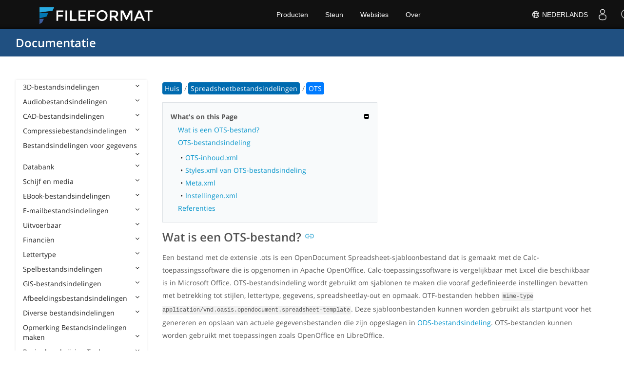

--- FILE ---
content_type: text/html
request_url: https://docs.fileformat.com/nl/spreadsheet/ots/
body_size: 21606
content:
<!doctype html><html class=no-js lang=nl><head><meta charset=utf-8><link rel=preload href=https://docs.fileformat.com/fonts/muli-latin-200.woff2 as=font type=font/woff2 crossorigin><link rel=preload href=https://docs.fileformat.com/fonts/muli-latin-400.woff2 as=font type=font/woff2 crossorigin><link rel=preload href=https://docs.fileformat.com/fonts/muli-latin-800.woff2 as=font type=font/woff2 crossorigin><meta http-equiv=x-ua-compatible content="IE=edge"><title>OTS - OpenDocument Spreadsheet-sjabloonbestandsindeling</title><meta name=description content="Meer informatie over OTS-bestandsindeling en API's die OTS-bestanden kunnen maken en openen."><meta name=keywords content="OTS,bestand,extensie,bestandsindeling,Excel,Spreadsheet"><meta name=viewport content="width=device-width,minimum-scale=1"><meta name=author content="Kashif Iqbal"><link rel=canonical href=https://docs.fileformat.com/nl/spreadsheet/ots/><meta name=robots content="index, follow"><link rel=stylesheet href=/output/css/app.min.7a7f18a9964f83218a9edb46fd8c6c74cb6f6a018671711b3132c6680844fe2e.css integrity="sha256-en8YqZZPgyGKnttG/YxsdMtvagGGcXEbMTLGaAhE/i4=" crossorigin=anonymous><script type=text/javascript src=/output/js/app.175b405753a9c0ce86ab35944e9c4cc1a758a6873209cf5106600f6b2f5a59b6.js integrity="sha256-F1tAV1OpwM6GqzWUTpxMwadYpocyCc9RBmAPay9aWbY=" crossorigin=anonymous defer></script>
<script async defer src=/js/buttons.js></script>
<link rel=apple-touch-icon sizes=180x180 href=/apple-touch-icon.png><link rel=icon type=image/png href=/favicon-32x32.png sizes=32x32><link rel=icon type=image/png href=/favicon-16x16.png sizes=16x16><link rel=manifest href=/manifest.json><link rel=mask-icon href=/safari-pinned-tab.svg color=#0594cb><meta name=theme-color content="#ffffff"><meta property="og:title" content="OTS - OpenDocument Spreadsheet-sjabloonbestandsindeling"><meta property="og:description" content="Meer informatie over OTS-bestandsindeling en API's die OTS-bestanden kunnen maken en openen."><meta property="og:type" content="article"><meta property="og:url" content="https://docs.fileformat.com/nl/spreadsheet/ots/"><meta property="article:published_time" content="2019-12-16T00:00:00+00:00"><meta property="article:modified_time" content="2021-01-19T00:00:00+00:00"><meta itemprop=name content="OTS - OpenDocument Spreadsheet-sjabloonbestandsindeling"><meta itemprop=description content="Meer informatie over OTS-bestandsindeling en API's die OTS-bestanden kunnen maken en openen."><meta itemprop=datePublished content="2019-12-16T00:00:00+00:00"><meta itemprop=dateModified content="2019-12-16T00:00:00+00:00"><meta itemprop=wordCount content="289"><meta itemprop=keywords content="OTS,bestand,extensie,bestandsindeling,Excel,Spreadsheet"><meta name=twitter:card content="summary_large_image"><meta name=twitter:image:src content="https://docs.fileformat.com/images/fileformat-card.png"><meta name=twitter:title content="OTS - OpenDocument Spreadsheet-sjabloonbestandsindeling"><meta name=twitter:description content="Meer informatie over OTS-bestandsindeling en API's die OTS-bestanden kunnen maken en openen."><meta name=twitter:site content="@fileformatcom"><script async src="https://www.googletagmanager.com/gtag/js?id=G-4XXLLYN6B8"></script>
<script>window.dataLayer=window.dataLayer||[];function gtag(){dataLayer.push(arguments)}gtag("js",new Date),gtag("config","G-4XXLLYN6B8")</script><link href=https://cms.admin.containerize.com/templates/aspose/css/AsposePtyLtdMenu.css rel=stylesheet type=text/css><script src=/js/jquery-1.10.2.min.js></script>
<link rel=stylesheet href=https://cms.admin.containerize.com/templates/fileformat/css/fileformat.css?v1.22 type=text/css><meta name=google-adsense-account content="ca-pub-5946266927584579"><script async src="https://pagead2.googlesyndication.com/pagead/js/adsbygoogle.js?client=ca-pub-5946266927584579" crossorigin=anonymous></script></head><body class="ma0 sans-serif bg-primary-color-light"><div id=DynabicMenuInnerDiv></div><nav class="bg-primary-color-dark pv4 w-100" role=navigation><div class="center flex-ns flex-wrap items-center justify-start mw9"><h1 class="dim f3-sh lh-solid ml0-ns mr0 mr4-l mv0 pl3 pl4-ns"><a href=/nl/ class="link white">Documentatie</a></h1><ul class="list ma0 pa0 dn dib-l"></ul></div></nav><main role=main class="content-with-sidebar min-vh-100 pb7 pb0-ns"><article class="w-100 ph4 pb5 pb6-ns pt1 mt4 pt3-ns"><button class="btn-showside mb-5"><i class="fa fa-bars"></i> Table of Contents</button><div class=flex-l><div class="order-0 w-20 dn db-l ss-bar"><nav role=navigation><div class=navheader>Table of Content <button class=btn-plain><i class="fa fa-times"></i></button></div><div class="db dib-ns"><form id=site-search-form role=search class=hide><fieldset class="bn ma0 pa0"><label class=clip for=search-input>Search</label>
<input disabled type=search id=search-input class="needs-js bg-left bn f5 input-reset lh-solid mt3 mt0-ns pl4 pv2 w5 white" placeholder="Search the Docs" name=search-input style="background:url(/images/icon-search.png)no-repeat 0 8px/16px 16px"></fieldset></form><fess:search></fess:search></div><ul class="list pa0 nl2"><li class="f5 w-100 hover-bg-light-gray hover-accent-color-light fw8"><a href=javascript:void(0) class="js-toggle dib w-100 link mid-gray hover-accent-color-light pl2 pr2 pv2" data-target=._3d>3D-bestandsindelingen<i class="fa fa-angle-down"></i></a><ul class="_3d desktopmenu animated fadeIn list pl3 bg-light-gray dn"><li class="f6 fw4"><a href=/nl/3d/ class="db link hover-bg-gray hover-white pl3 pr2 pv2 black">3D-bestandsindelingen</a></li><li class="f6 fw4"><a href=/nl/3d/3d2/ class="db link hover-bg-gray hover-white pl3 pr2 pv2 black">3D2</a></li><li class="f6 fw4"><a href=/nl/3d/3dm/ class="db link hover-bg-gray hover-white pl3 pr2 pv2 black">3DM</a></li><li class="f6 fw4"><a href=/nl/3d/3ds/ class="db link hover-bg-gray hover-white pl3 pr2 pv2 black">3DS</a></li><li class="f6 fw4"><a href=/nl/3d/3ds-to-dae/ class="db link hover-bg-gray hover-white pl3 pr2 pv2 black">3DS to DAE</a></li><li class="f6 fw4"><a href=/nl/3d/3ds-to-dwg/ class="db link hover-bg-gray hover-white pl3 pr2 pv2 black">3DS to DWG</a></li><li class="f6 fw4"><a href=/nl/3d/3ds-to-fbx/ class="db link hover-bg-gray hover-white pl3 pr2 pv2 black">3DS to FBX</a></li><li class="f6 fw4"><a href=/nl/3d/3ds-to-glb/ class="db link hover-bg-gray hover-white pl3 pr2 pv2 black">3DS to GLB</a></li><li class="f6 fw4"><a href=/nl/3d/3ds-to-gltf/ class="db link hover-bg-gray hover-white pl3 pr2 pv2 black">3DS to GLTF</a></li><li class="f6 fw4"><a href=/nl/3d/3ds-to-obj/ class="db link hover-bg-gray hover-white pl3 pr2 pv2 black">3DS to OBJ</a></li><li class="f6 fw4"><a href=/nl/3d/3ds-to-pdf/ class="db link hover-bg-gray hover-white pl3 pr2 pv2 black">3DS to PDF</a></li><li class="f6 fw4"><a href=/nl/3d/3ds-to-ply/ class="db link hover-bg-gray hover-white pl3 pr2 pv2 black">3DS to PLY</a></li><li class="f6 fw4"><a href=/nl/3d/3ds-to-stl/ class="db link hover-bg-gray hover-white pl3 pr2 pv2 black">3DS to STL</a></li><li class="f6 fw4"><a href=/nl/3d/3ds-to-usdz/ class="db link hover-bg-gray hover-white pl3 pr2 pv2 black">3DS to USDZ</a></li><li class="f6 fw4"><a href=/nl/3d/3mf/ class="db link hover-bg-gray hover-white pl3 pr2 pv2 black">3MF</a></li><li class="f6 fw4"><a href=/nl/3d/3mf-to-3ds/ class="db link hover-bg-gray hover-white pl3 pr2 pv2 black">3MF to 3DS</a></li><li class="f6 fw4"><a href=/nl/3d/3mf-to-dae/ class="db link hover-bg-gray hover-white pl3 pr2 pv2 black">3MF to DAE</a></li><li class="f6 fw4"><a href=/nl/3d/3mf-to-glb/ class="db link hover-bg-gray hover-white pl3 pr2 pv2 black">3MF to GLB</a></li><li class="f6 fw4"><a href=/nl/3d/3mf-to-html/ class="db link hover-bg-gray hover-white pl3 pr2 pv2 black">3MF to HTML</a></li><li class="f6 fw4"><a href=/nl/3d/3mf-to-obj/ class="db link hover-bg-gray hover-white pl3 pr2 pv2 black">3MF to OBJ</a></li><li class="f6 fw4"><a href=/nl/3d/3mf-to-stl/ class="db link hover-bg-gray hover-white pl3 pr2 pv2 black">3MF to STL</a></li><li class="f6 fw4"><a href=/nl/3d/3mf-to-u3d/ class="db link hover-bg-gray hover-white pl3 pr2 pv2 black">3MF to U3D</a></li><li class="f6 fw4"><a href=/nl/3d/amf/ class="db link hover-bg-gray hover-white pl3 pr2 pv2 black">AMF</a></li><li class="f6 fw4"><a href=/nl/3d/ase/ class="db link hover-bg-gray hover-white pl3 pr2 pv2 black">ASE</a></li><li class="f6 fw4"><a href=/nl/3d/b3d/ class="db link hover-bg-gray hover-white pl3 pr2 pv2 black">B3D</a></li><li class="f6 fw4"><a href=/nl/3d/blend/ class="db link hover-bg-gray hover-white pl3 pr2 pv2 black">BLEND</a></li><li class="f6 fw4"><a href=/nl/3d/c4d/ class="db link hover-bg-gray hover-white pl3 pr2 pv2 black">C4D</a></li><li class="f6 fw4"><a href=/nl/3d/caf-cal3d/ class="db link hover-bg-gray hover-white pl3 pr2 pv2 black">CAF Cal3D</a></li><li class="f6 fw4"><a href=/nl/3d/chr-3ds/ class="db link hover-bg-gray hover-white pl3 pr2 pv2 black">CHR 3ds</a></li><li class="f6 fw4"><a href=/nl/3d/chr-cryengine/ class="db link hover-bg-gray hover-white pl3 pr2 pv2 black">CHR CryENGINE</a></li><li class="f6 fw4"><a href=/nl/3d/dae/ class="db link hover-bg-gray hover-white pl3 pr2 pv2 black">DAE</a></li><li class="f6 fw4"><a href=/nl/3d/dbm/ class="db link hover-bg-gray hover-white pl3 pr2 pv2 black">DBM</a></li><li class="f6 fw4"><a href=/nl/3d/drc/ class="db link hover-bg-gray hover-white pl3 pr2 pv2 black">DRC</a></li><li class="f6 fw4"><a href=/nl/3d/e57/ class="db link hover-bg-gray hover-white pl3 pr2 pv2 black">E57</a></li><li class="f6 fw4"><a href=/nl/3d/f3d/ class="db link hover-bg-gray hover-white pl3 pr2 pv2 black">F3D</a></li><li class="f6 fw4"><a href=/nl/3d/fbx/ class="db link hover-bg-gray hover-white pl3 pr2 pv2 black">FBX</a></li><li class="f6 fw4"><a href=/nl/3d/fbx-to-3ds/ class="db link hover-bg-gray hover-white pl3 pr2 pv2 black">FBX to 3DS</a></li><li class="f6 fw4"><a href=/nl/3d/fbx-to-dae/ class="db link hover-bg-gray hover-white pl3 pr2 pv2 black">FBX to DAE</a></li><li class="f6 fw4"><a href=/nl/3d/fbx-to-dwg/ class="db link hover-bg-gray hover-white pl3 pr2 pv2 black">FBX to DWG</a></li><li class="f6 fw4"><a href=/nl/3d/fbx-to-glb/ class="db link hover-bg-gray hover-white pl3 pr2 pv2 black">FBX to GLB</a></li><li class="f6 fw4"><a href=/nl/3d/fbx-to-gltf/ class="db link hover-bg-gray hover-white pl3 pr2 pv2 black">FBX to GLTF</a></li><li class="f6 fw4"><a href=/nl/3d/fbx-to-obj/ class="db link hover-bg-gray hover-white pl3 pr2 pv2 black">FBX to OBJ</a></li><li class="f6 fw4"><a href=/nl/3d/fbx-to-ply/ class="db link hover-bg-gray hover-white pl3 pr2 pv2 black">FBX to PLY</a></li><li class="f6 fw4"><a href=/nl/3d/fbx-to-stl/ class="db link hover-bg-gray hover-white pl3 pr2 pv2 black">FBX to STL</a></li><li class="f6 fw4"><a href=/nl/3d/fbx-to-usdz/ class="db link hover-bg-gray hover-white pl3 pr2 pv2 black">FBX to USDZ</a></li><li class="f6 fw4"><a href=/nl/3d/fbx-to-xlsx/ class="db link hover-bg-gray hover-white pl3 pr2 pv2 black">FBX to XLSX</a></li><li class="f6 fw4"><a href=/nl/3d/glb/ class="db link hover-bg-gray hover-white pl3 pr2 pv2 black">GLB</a></li><li class="f6 fw4"><a href=/nl/3d/glb-to-3ds/ class="db link hover-bg-gray hover-white pl3 pr2 pv2 black">GLB to 3DS</a></li><li class="f6 fw4"><a href=/nl/3d/glb-to-dae/ class="db link hover-bg-gray hover-white pl3 pr2 pv2 black">GLB to DAE</a></li><li class="f6 fw4"><a href=/nl/3d/glb-to-fbx/ class="db link hover-bg-gray hover-white pl3 pr2 pv2 black">GLB to FBX</a></li><li class="f6 fw4"><a href=/nl/3d/glb-to-gltf/ class="db link hover-bg-gray hover-white pl3 pr2 pv2 black">GLB to GLTF</a></li><li class="f6 fw4"><a href=/nl/3d/glb-to-html/ class="db link hover-bg-gray hover-white pl3 pr2 pv2 black">GLB to HTML</a></li><li class="f6 fw4"><a href=/nl/3d/glb-to-obj/ class="db link hover-bg-gray hover-white pl3 pr2 pv2 black">GLB to OBJ</a></li><li class="f6 fw4"><a href=/nl/3d/glb-to-pdf/ class="db link hover-bg-gray hover-white pl3 pr2 pv2 black">GLB to PDF</a></li><li class="f6 fw4"><a href=/nl/3d/glb-to-stl/ class="db link hover-bg-gray hover-white pl3 pr2 pv2 black">GLB to STL</a></li><li class="f6 fw4"><a href=/nl/3d/glb-to-usdz/ class="db link hover-bg-gray hover-white pl3 pr2 pv2 black">GLB to USDZ</a></li><li class="f6 fw4"><a href=/nl/3d/gltf/ class="db link hover-bg-gray hover-white pl3 pr2 pv2 black">GLTF</a></li><li class="f6 fw4"><a href=/nl/3d/ipt/ class="db link hover-bg-gray hover-white pl3 pr2 pv2 black">IPT</a></li><li class="f6 fw4"><a href=/nl/3d/jt/ class="db link hover-bg-gray hover-white pl3 pr2 pv2 black">JT</a></li><li class="f6 fw4"><a href=/nl/3d/ma/ class="db link hover-bg-gray hover-white pl3 pr2 pv2 black">MA</a></li><li class="f6 fw4"><a href=/nl/3d/max/ class="db link hover-bg-gray hover-white pl3 pr2 pv2 black">MAX</a></li><li class="f6 fw4"><a href=/nl/3d/mb/ class="db link hover-bg-gray hover-white pl3 pr2 pv2 black">MB</a></li><li class="f6 fw4"><a href=/nl/3d/mp/ class="db link hover-bg-gray hover-white pl3 pr2 pv2 black">MP</a></li><li class="f6 fw4"><a href=/nl/3d/mtl/ class="db link hover-bg-gray hover-white pl3 pr2 pv2 black">MTL</a></li><li class="f6 fw4"><a href=/nl/3d/obj/ class="db link hover-bg-gray hover-white pl3 pr2 pv2 black">OBJ</a></li><li class="f6 fw4"><a href=/nl/3d/ply/ class="db link hover-bg-gray hover-white pl3 pr2 pv2 black">PLY</a></li><li class="f6 fw4"><a href=/nl/3d/pov/ class="db link hover-bg-gray hover-white pl3 pr2 pv2 black">POV</a></li><li class="f6 fw4"><a href=/nl/3d/prc/ class="db link hover-bg-gray hover-white pl3 pr2 pv2 black">PRC</a></li><li class="f6 fw4"><a href=/nl/3d/rvm/ class="db link hover-bg-gray hover-white pl3 pr2 pv2 black">RVM</a></li><li class="f6 fw4"><a href=/nl/3d/step/ class="db link hover-bg-gray hover-white pl3 pr2 pv2 black">STEP</a></li><li class="f6 fw4"><a href=/nl/3d/stp/ class="db link hover-bg-gray hover-white pl3 pr2 pv2 black">STP</a></li><li class="f6 fw4"><a href=/nl/3d/u3d/ class="db link hover-bg-gray hover-white pl3 pr2 pv2 black">U3D</a></li><li class="f6 fw4"><a href=/nl/3d/usd/ class="db link hover-bg-gray hover-white pl3 pr2 pv2 black">USD</a></li><li class="f6 fw4"><a href=/nl/3d/usdz/ class="db link hover-bg-gray hover-white pl3 pr2 pv2 black">USDZ</a></li><li class="f6 fw4"><a href=/nl/3d/vrml/ class="db link hover-bg-gray hover-white pl3 pr2 pv2 black">VRML</a></li><li class="f6 fw4"><a href=/nl/3d/x/ class="db link hover-bg-gray hover-white pl3 pr2 pv2 black">X</a></li><li class="f6 fw4"><a href=/nl/3d/x3d/ class="db link hover-bg-gray hover-white pl3 pr2 pv2 black">X3D</a></li></ul></li><li class="f5 w-100 hover-bg-light-gray hover-accent-color-light fw8"><a href=javascript:void(0) class="js-toggle dib w-100 link mid-gray hover-accent-color-light pl2 pr2 pv2" data-target=._audio>Audiobestandsindelingen<i class="fa fa-angle-down"></i></a><ul class="_audio desktopmenu animated fadeIn list pl3 bg-light-gray dn"><li class="f6 fw4"><a href=/nl/audio/ class="db link hover-bg-gray hover-white pl3 pr2 pv2 black">Audiobestandsindelingen</a></li><li class="f6 fw4"><a href=/nl/audio/8svx/ class="db link hover-bg-gray hover-white pl3 pr2 pv2 black">8SVX</a></li><li class="f6 fw4"><a href=/nl/audio/aa/ class="db link hover-bg-gray hover-white pl3 pr2 pv2 black">AA</a></li><li class="f6 fw4"><a href=/nl/audio/aac/ class="db link hover-bg-gray hover-white pl3 pr2 pv2 black">AAC</a></li><li class="f6 fw4"><a href=/nl/audio/aax/ class="db link hover-bg-gray hover-white pl3 pr2 pv2 black">AAX</a></li><li class="f6 fw4"><a href=/nl/audio/ac3/ class="db link hover-bg-gray hover-white pl3 pr2 pv2 black">AC3</a></li><li class="f6 fw4"><a href=/nl/audio/act/ class="db link hover-bg-gray hover-white pl3 pr2 pv2 black">ACT</a></li><li class="f6 fw4"><a href=/nl/audio/aif/ class="db link hover-bg-gray hover-white pl3 pr2 pv2 black">AIF</a></li><li class="f6 fw4"><a href=/nl/audio/aiff/ class="db link hover-bg-gray hover-white pl3 pr2 pv2 black">AIFF</a></li><li class="f6 fw4"><a href=/nl/audio/alac/ class="db link hover-bg-gray hover-white pl3 pr2 pv2 black">ALAC</a></li><li class="f6 fw4"><a href=/nl/audio/amr/ class="db link hover-bg-gray hover-white pl3 pr2 pv2 black">AMR</a></li><li class="f6 fw4"><a href=/nl/audio/ape/ class="db link hover-bg-gray hover-white pl3 pr2 pv2 black">APE</a></li><li class="f6 fw4"><a href=/nl/audio/caf/ class="db link hover-bg-gray hover-white pl3 pr2 pv2 black">CAF</a></li><li class="f6 fw4"><a href=/nl/audio/cda/ class="db link hover-bg-gray hover-white pl3 pr2 pv2 black">CDA</a></li><li class="f6 fw4"><a href=/nl/audio/cdr/ class="db link hover-bg-gray hover-white pl3 pr2 pv2 black">CDR</a></li><li class="f6 fw4"><a href=/nl/audio/dss/ class="db link hover-bg-gray hover-white pl3 pr2 pv2 black">DSS</a></li><li class="f6 fw4"><a href=/nl/audio/ec3/ class="db link hover-bg-gray hover-white pl3 pr2 pv2 black">EC3</a></li><li class="f6 fw4"><a href=/nl/audio/efs/ class="db link hover-bg-gray hover-white pl3 pr2 pv2 black">EFS</a></li><li class="f6 fw4"><a href=/nl/audio/enc/ class="db link hover-bg-gray hover-white pl3 pr2 pv2 black">ENC</a></li><li class="f6 fw4"><a href=/nl/audio/flac/ class="db link hover-bg-gray hover-white pl3 pr2 pv2 black">FLAC</a></li><li class="f6 fw4"><a href=/nl/audio/flp/ class="db link hover-bg-gray hover-white pl3 pr2 pv2 black">FLP</a></li><li class="f6 fw4"><a href=/nl/audio/gp/ class="db link hover-bg-gray hover-white pl3 pr2 pv2 black">GP</a></li><li class="f6 fw4"><a href=/nl/audio/gsm/ class="db link hover-bg-gray hover-white pl3 pr2 pv2 black">GSM</a></li><li class="f6 fw4"><a href=/nl/audio/it/ class="db link hover-bg-gray hover-white pl3 pr2 pv2 black">IT</a></li><li class="f6 fw4"><a href=/nl/audio/m3u/ class="db link hover-bg-gray hover-white pl3 pr2 pv2 black">M3U</a></li><li class="f6 fw4"><a href=/nl/audio/m3u8/ class="db link hover-bg-gray hover-white pl3 pr2 pv2 black">M3U8</a></li><li class="f6 fw4"><a href=/nl/audio/m4a/ class="db link hover-bg-gray hover-white pl3 pr2 pv2 black">M4A</a></li><li class="f6 fw4"><a href=/nl/audio/m4b/ class="db link hover-bg-gray hover-white pl3 pr2 pv2 black">M4B</a></li><li class="f6 fw4"><a href=/nl/audio/m4p/ class="db link hover-bg-gray hover-white pl3 pr2 pv2 black">M4P</a></li><li class="f6 fw4"><a href=/nl/audio/m4r/ class="db link hover-bg-gray hover-white pl3 pr2 pv2 black">M4R</a></li><li class="f6 fw4"><a href=/nl/audio/mid/ class="db link hover-bg-gray hover-white pl3 pr2 pv2 black">MID</a></li><li class="f6 fw4"><a href=/nl/audio/mka/ class="db link hover-bg-gray hover-white pl3 pr2 pv2 black">MKA</a></li><li class="f6 fw4"><a href=/nl/audio/mmf/ class="db link hover-bg-gray hover-white pl3 pr2 pv2 black">MMF</a></li><li class="f6 fw4"><a href=/nl/audio/mod/ class="db link hover-bg-gray hover-white pl3 pr2 pv2 black">MOD</a></li><li class="f6 fw4"><a href=/nl/audio/mp2/ class="db link hover-bg-gray hover-white pl3 pr2 pv2 black">MP2</a></li><li class="f6 fw4"><a href=/nl/audio/mp3/ class="db link hover-bg-gray hover-white pl3 pr2 pv2 black">MP3</a></li><li class="f6 fw4"><a href=/nl/audio/mpc/ class="db link hover-bg-gray hover-white pl3 pr2 pv2 black">MPC</a></li><li class="f6 fw4"><a href=/nl/audio/mscz/ class="db link hover-bg-gray hover-white pl3 pr2 pv2 black">MSCZ</a></li><li class="f6 fw4"><a href=/nl/audio/mtm/ class="db link hover-bg-gray hover-white pl3 pr2 pv2 black">MTM</a></li><li class="f6 fw4"><a href=/nl/audio/mui/ class="db link hover-bg-gray hover-white pl3 pr2 pv2 black">MUI</a></li><li class="f6 fw4"><a href=/nl/audio/musx/ class="db link hover-bg-gray hover-white pl3 pr2 pv2 black">MUSX</a></li><li class="f6 fw4"><a href=/nl/audio/mxl/ class="db link hover-bg-gray hover-white pl3 pr2 pv2 black">MXL</a></li><li class="f6 fw4"><a href=/nl/audio/nsa/ class="db link hover-bg-gray hover-white pl3 pr2 pv2 black">NSA</a></li><li class="f6 fw4"><a href=/nl/audio/ogg/ class="db link hover-bg-gray hover-white pl3 pr2 pv2 black">OGG</a></li><li class="f6 fw4"><a href=/nl/audio/opus/ class="db link hover-bg-gray hover-white pl3 pr2 pv2 black">OPUS</a></li><li class="f6 fw4"><a href=/nl/audio/ra/ class="db link hover-bg-gray hover-white pl3 pr2 pv2 black">RA</a></li><li class="f6 fw4"><a href=/nl/audio/rf64/ class="db link hover-bg-gray hover-white pl3 pr2 pv2 black">RF64</a></li><li class="f6 fw4"><a href=/nl/audio/rip/ class="db link hover-bg-gray hover-white pl3 pr2 pv2 black">RIP</a></li><li class="f6 fw4"><a href=/nl/audio/sdt/ class="db link hover-bg-gray hover-white pl3 pr2 pv2 black">SDT</a></li><li class="f6 fw4"><a href=/nl/audio/sf2/ class="db link hover-bg-gray hover-white pl3 pr2 pv2 black">SF2</a></li><li class="f6 fw4"><a href=/nl/audio/stap/ class="db link hover-bg-gray hover-white pl3 pr2 pv2 black">STAP</a></li><li class="f6 fw4"><a href=/nl/audio/sty/ class="db link hover-bg-gray hover-white pl3 pr2 pv2 black">STY</a></li><li class="f6 fw4"><a href=/nl/audio/tg/ class="db link hover-bg-gray hover-white pl3 pr2 pv2 black">TG</a></li><li class="f6 fw4"><a href=/nl/audio/voc/ class="db link hover-bg-gray hover-white pl3 pr2 pv2 black">VOC</a></li><li class="f6 fw4"><a href=/nl/audio/vox/ class="db link hover-bg-gray hover-white pl3 pr2 pv2 black">VOX</a></li><li class="f6 fw4"><a href=/nl/audio/vqf/ class="db link hover-bg-gray hover-white pl3 pr2 pv2 black">VQF</a></li><li class="f6 fw4"><a href=/nl/audio/wav/ class="db link hover-bg-gray hover-white pl3 pr2 pv2 black">WAV</a></li><li class="f6 fw4"><a href=/nl/audio/weba/ class="db link hover-bg-gray hover-white pl3 pr2 pv2 black">WEBA</a></li><li class="f6 fw4"><a href=/nl/audio/wfp/ class="db link hover-bg-gray hover-white pl3 pr2 pv2 black">WFP</a></li><li class="f6 fw4"><a href=/nl/audio/wma/ class="db link hover-bg-gray hover-white pl3 pr2 pv2 black">WMA</a></li><li class="f6 fw4"><a href=/nl/audio/wpl/ class="db link hover-bg-gray hover-white pl3 pr2 pv2 black">WPL</a></li><li class="f6 fw4"><a href=/nl/audio/wproj/ class="db link hover-bg-gray hover-white pl3 pr2 pv2 black">WPROJ</a></li><li class="f6 fw4"><a href=/nl/audio/wv/ class="db link hover-bg-gray hover-white pl3 pr2 pv2 black">WV</a></li></ul></li><li class="f5 w-100 hover-bg-light-gray hover-accent-color-light fw8"><a href=javascript:void(0) class="js-toggle dib w-100 link mid-gray hover-accent-color-light pl2 pr2 pv2" data-target=._cad>CAD-bestandsindelingen<i class="fa fa-angle-down"></i></a><ul class="_cad desktopmenu animated fadeIn list pl3 bg-light-gray dn"><li class="f6 fw4"><a href=/nl/cad/ class="db link hover-bg-gray hover-white pl3 pr2 pv2 black">CAD-bestandsindelingen</a></li><li class="f6 fw4"><a href=/nl/cad/afs/ class="db link hover-bg-gray hover-white pl3 pr2 pv2 black">AFS</a></li><li class="f6 fw4"><a href=/nl/cad/art/ class="db link hover-bg-gray hover-white pl3 pr2 pv2 black">ART</a></li><li class="f6 fw4"><a href=/nl/cad/asc/ class="db link hover-bg-gray hover-white pl3 pr2 pv2 black">ASC</a></li><li class="f6 fw4"><a href=/nl/cad/asm/ class="db link hover-bg-gray hover-white pl3 pr2 pv2 black">ASM</a></li><li class="f6 fw4"><a href=/nl/cad/axm/ class="db link hover-bg-gray hover-white pl3 pr2 pv2 black">AXM</a></li><li class="f6 fw4"><a href=/nl/cad/bdc/ class="db link hover-bg-gray hover-white pl3 pr2 pv2 black">BDC</a></li><li class="f6 fw4"><a href=/nl/cad/catpart/ class="db link hover-bg-gray hover-white pl3 pr2 pv2 black">CATPART</a></li><li class="f6 fw4"><a href=/nl/cad/cf2/ class="db link hover-bg-gray hover-white pl3 pr2 pv2 black">CF2</a></li><li class="f6 fw4"><a href=/nl/cad/cir/ class="db link hover-bg-gray hover-white pl3 pr2 pv2 black">CIR</a></li><li class="f6 fw4"><a href=/nl/cad/cpa/ class="db link hover-bg-gray hover-white pl3 pr2 pv2 black">CPA</a></li><li class="f6 fw4"><a href=/nl/cad/dc3/ class="db link hover-bg-gray hover-white pl3 pr2 pv2 black">DC3</a></li><li class="f6 fw4"><a href=/nl/cad/dgn/ class="db link hover-bg-gray hover-white pl3 pr2 pv2 black">DGN</a></li><li class="f6 fw4"><a href=/nl/cad/dst/ class="db link hover-bg-gray hover-white pl3 pr2 pv2 black">DST</a></li><li class="f6 fw4"><a href=/nl/cad/dwf/ class="db link hover-bg-gray hover-white pl3 pr2 pv2 black">DWF</a></li><li class="f6 fw4"><a href=/nl/cad/dwfx/ class="db link hover-bg-gray hover-white pl3 pr2 pv2 black">DWFX</a></li><li class="f6 fw4"><a href=/nl/cad/dwg/ class="db link hover-bg-gray hover-white pl3 pr2 pv2 black">DWG</a></li><li class="f6 fw4"><a href=/nl/cad/dwt/ class="db link hover-bg-gray hover-white pl3 pr2 pv2 black">DWT</a></li><li class="f6 fw4"><a href=/nl/cad/dxb/ class="db link hover-bg-gray hover-white pl3 pr2 pv2 black">DXB</a></li><li class="f6 fw4"><a href=/nl/cad/dxf/ class="db link hover-bg-gray hover-white pl3 pr2 pv2 black">DXF</a></li><li class="f6 fw4"><a href=/nl/cad/fzp/ class="db link hover-bg-gray hover-white pl3 pr2 pv2 black">FZP</a></li><li class="f6 fw4"><a href=/nl/cad/fzz/ class="db link hover-bg-gray hover-white pl3 pr2 pv2 black">FZZ</a></li><li class="f6 fw4"><a href=/nl/cad/gcode/ class="db link hover-bg-gray hover-white pl3 pr2 pv2 black">GCODE</a></li><li class="f6 fw4"><a href=/nl/cad/hpgl/ class="db link hover-bg-gray hover-white pl3 pr2 pv2 black">HPGL</a></li><li class="f6 fw4"><a href=/nl/cad/iba/ class="db link hover-bg-gray hover-white pl3 pr2 pv2 black">IBA</a></li><li class="f6 fw4"><a href=/nl/cad/ifc/ class="db link hover-bg-gray hover-white pl3 pr2 pv2 black">IFC</a></li><li class="f6 fw4"><a href=/nl/cad/iges/ class="db link hover-bg-gray hover-white pl3 pr2 pv2 black">IGES</a></li><li class="f6 fw4"><a href=/nl/cad/igs/ class="db link hover-bg-gray hover-white pl3 pr2 pv2 black">IGS</a></li><li class="f6 fw4"><a href=/nl/cad/jvsg/ class="db link hover-bg-gray hover-white pl3 pr2 pv2 black">JVSG</a></li><li class="f6 fw4"><a href=/nl/cad/nc/ class="db link hover-bg-gray hover-white pl3 pr2 pv2 black">NC</a></li><li class="f6 fw4"><a href=/nl/cad/nwc/ class="db link hover-bg-gray hover-white pl3 pr2 pv2 black">NWC</a></li><li class="f6 fw4"><a href=/nl/cad/nwd/ class="db link hover-bg-gray hover-white pl3 pr2 pv2 black">NWD</a></li><li class="f6 fw4"><a href=/nl/cad/nwf/ class="db link hover-bg-gray hover-white pl3 pr2 pv2 black">NWF</a></li><li class="f6 fw4"><a href=/nl/cad/opt/ class="db link hover-bg-gray hover-white pl3 pr2 pv2 black">OPT</a></li><li class="f6 fw4"><a href=/nl/cad/par/ class="db link hover-bg-gray hover-white pl3 pr2 pv2 black">PAR</a></li><li class="f6 fw4"><a href=/nl/cad/pat/ class="db link hover-bg-gray hover-white pl3 pr2 pv2 black">PAT</a></li><li class="f6 fw4"><a href=/nl/cad/pc3/ class="db link hover-bg-gray hover-white pl3 pr2 pv2 black">PC3</a></li><li class="f6 fw4"><a href=/nl/cad/phj/ class="db link hover-bg-gray hover-white pl3 pr2 pv2 black">PHJ</a></li><li class="f6 fw4"><a href=/nl/cad/plt/ class="db link hover-bg-gray hover-white pl3 pr2 pv2 black">PLT</a></li><li class="f6 fw4"><a href=/nl/cad/prt-creo/ class="db link hover-bg-gray hover-white pl3 pr2 pv2 black">PRT</a></li><li class="f6 fw4"><a href=/nl/cad/prt-cadkey/ class="db link hover-bg-gray hover-white pl3 pr2 pv2 black">PRT CADKEY</a></li><li class="f6 fw4"><a href=/nl/cad/psm/ class="db link hover-bg-gray hover-white pl3 pr2 pv2 black">PSM</a></li><li class="f6 fw4"><a href=/nl/cad/pss/ class="db link hover-bg-gray hover-white pl3 pr2 pv2 black">PSS</a></li><li class="f6 fw4"><a href=/nl/cad/rfa/ class="db link hover-bg-gray hover-white pl3 pr2 pv2 black">RFA</a></li><li class="f6 fw4"><a href=/nl/cad/rft/ class="db link hover-bg-gray hover-white pl3 pr2 pv2 black">RFT</a></li><li class="f6 fw4"><a href=/nl/cad/rml/ class="db link hover-bg-gray hover-white pl3 pr2 pv2 black">RML</a></li><li class="f6 fw4"><a href=/nl/cad/rvt/ class="db link hover-bg-gray hover-white pl3 pr2 pv2 black">RVT</a></li><li class="f6 fw4"><a href=/nl/cad/sldprt/ class="db link hover-bg-gray hover-white pl3 pr2 pv2 black">SLDPRT</a></li><li class="f6 fw4"><a href=/nl/cad/stl/ class="db link hover-bg-gray hover-white pl3 pr2 pv2 black">STL</a></li></ul></li><li class="f5 w-100 hover-bg-light-gray hover-accent-color-light fw8 mb1 bb b--moon-gray"><a href=javascript:void(0) class="js-toggle dib w-100 link mid-gray hover-accent-color-light pl2 pr2 pv2" data-target=._compression>Compressiebestandsindelingen<i class="fa fa-angle-down"></i></a><ul class="_compression desktopmenu animated fadeIn list pl3 bg-light-gray dn"><li class="f6 fw4"><a href=/nl/compression/ class="db link hover-bg-gray hover-white pl3 pr2 pv2 black">Compressiebestandsindelingen</a></li><li class="f6 fw4"><a href=/nl/compression/7z/ class="db link hover-bg-gray hover-white pl3 pr2 pv2 black">7Z</a></li><li class="f6 fw4"><a href=/nl/compression/ace/ class="db link hover-bg-gray hover-white pl3 pr2 pv2 black">ACE</a></li><li class="f6 fw4"><a href=/nl/compression/alz/ class="db link hover-bg-gray hover-white pl3 pr2 pv2 black">ALZ</a></li><li class="f6 fw4"><a href=/nl/compression/apk/ class="db link hover-bg-gray hover-white pl3 pr2 pv2 black">APK</a></li><li class="f6 fw4"><a href=/nl/compression/apz/ class="db link hover-bg-gray hover-white pl3 pr2 pv2 black">APZ</a></li><li class="f6 fw4"><a href=/nl/compression/arc/ class="db link hover-bg-gray hover-white pl3 pr2 pv2 black">ARC</a></li><li class="f6 fw4"><a href=/nl/compression/arj/ class="db link hover-bg-gray hover-white pl3 pr2 pv2 black">ARJ</a></li><li class="f6 fw4"><a href=/nl/compression/b1/ class="db link hover-bg-gray hover-white pl3 pr2 pv2 black">B1</a></li><li class="f6 fw4"><a href=/nl/compression/b6z/ class="db link hover-bg-gray hover-white pl3 pr2 pv2 black">B6Z</a></li><li class="f6 fw4"><a href=/nl/compression/bin/ class="db link hover-bg-gray hover-white pl3 pr2 pv2 black">BIN</a></li><li class="f6 fw4"><a href=/nl/compression/bkf/ class="db link hover-bg-gray hover-white pl3 pr2 pv2 black">BKF</a></li><li class="f6 fw4"><a href=/nl/compression/bndl/ class="db link hover-bg-gray hover-white pl3 pr2 pv2 black">BNDL</a></li><li class="f6 fw4"><a href=/nl/compression/bz2/ class="db link hover-bg-gray hover-white pl3 pr2 pv2 black">BZ2</a></li><li class="f6 fw4"><a href=/nl/compression/cb7/ class="db link hover-bg-gray hover-white pl3 pr2 pv2 black">CB7</a></li><li class="f6 fw4"><a href=/nl/compression/cba/ class="db link hover-bg-gray hover-white pl3 pr2 pv2 black">CBA</a></li><li class="f6 fw4"><a href=/nl/compression/cit/ class="db link hover-bg-gray hover-white pl3 pr2 pv2 black">CIT</a></li><li class="f6 fw4"><a href=/nl/compression/cpio/ class="db link hover-bg-gray hover-white pl3 pr2 pv2 black">CPIO</a></li><li class="f6 fw4"><a href=/nl/compression/cxarchive/ class="db link hover-bg-gray hover-white pl3 pr2 pv2 black">CXARCHIVE</a></li><li class="f6 fw4"><a href=/nl/compression/daa/ class="db link hover-bg-gray hover-white pl3 pr2 pv2 black">DAA</a></li><li class="f6 fw4"><a href=/nl/compression/dar/ class="db link hover-bg-gray hover-white pl3 pr2 pv2 black">DAR</a></li><li class="f6 fw4"><a href=/nl/compression/deb/ class="db link hover-bg-gray hover-white pl3 pr2 pv2 black">DEB</a></li><li class="f6 fw4"><a href=/nl/compression/dmg/ class="db link hover-bg-gray hover-white pl3 pr2 pv2 black">DMG</a></li><li class="f6 fw4"><a href=/nl/compression/dz/ class="db link hover-bg-gray hover-white pl3 pr2 pv2 black">DZ</a></li><li class="f6 fw4"><a href=/nl/compression/ecs/ class="db link hover-bg-gray hover-white pl3 pr2 pv2 black">ECS</a></li><li class="f6 fw4"><a href=/nl/compression/fzpz/ class="db link hover-bg-gray hover-white pl3 pr2 pv2 black">FZPZ</a></li><li class="f6 fw4"><a href=/nl/compression/gz/ class="db link hover-bg-gray hover-white pl3 pr2 pv2 black">GZ</a></li><li class="f6 fw4"><a href=/nl/compression/gzip/ class="db link hover-bg-gray hover-white pl3 pr2 pv2 black">GZIP</a></li><li class="f6 fw4"><a href=/nl/compression/ice/ class="db link hover-bg-gray hover-white pl3 pr2 pv2 black">ICE</a></li><li class="f6 fw4"><a href=/nl/compression/iso/ class="db link hover-bg-gray hover-white pl3 pr2 pv2 black">ISO</a></li><li class="f6 fw4"><a href=/nl/compression/kgb/ class="db link hover-bg-gray hover-white pl3 pr2 pv2 black">KGB</a></li><li class="f6 fw4"><a href=/nl/compression/lbr/ class="db link hover-bg-gray hover-white pl3 pr2 pv2 black">LBR</a></li><li class="f6 fw4"><a href=/nl/compression/lqr/ class="db link hover-bg-gray hover-white pl3 pr2 pv2 black">LQR</a></li><li class="f6 fw4"><a href=/nl/compression/lz/ class="db link hover-bg-gray hover-white pl3 pr2 pv2 black">LZ</a></li><li class="f6 fw4"><a href=/nl/compression/lz4/ class="db link hover-bg-gray hover-white pl3 pr2 pv2 black">LZ4</a></li><li class="f6 fw4"><a href=/nl/compression/lzh/ class="db link hover-bg-gray hover-white pl3 pr2 pv2 black">LZH</a></li><li class="f6 fw4"><a href=/nl/compression/lzma/ class="db link hover-bg-gray hover-white pl3 pr2 pv2 black">LZMA</a></li><li class="f6 fw4"><a href=/nl/compression/lzo/ class="db link hover-bg-gray hover-white pl3 pr2 pv2 black">LZO</a></li><li class="f6 fw4"><a href=/nl/compression/lzx/ class="db link hover-bg-gray hover-white pl3 pr2 pv2 black">LZX</a></li><li class="f6 fw4"><a href=/nl/compression/mbw/ class="db link hover-bg-gray hover-white pl3 pr2 pv2 black">MBW</a></li><li class="f6 fw4"><a href=/nl/compression/mint/ class="db link hover-bg-gray hover-white pl3 pr2 pv2 black">MINT</a></li><li class="f6 fw4"><a href=/nl/compression/mpkg/ class="db link hover-bg-gray hover-white pl3 pr2 pv2 black">MPKG</a></li><li class="f6 fw4"><a href=/nl/compression/mpq/ class="db link hover-bg-gray hover-white pl3 pr2 pv2 black">MPQ</a></li><li class="f6 fw4"><a href=/nl/compression/npk/ class="db link hover-bg-gray hover-white pl3 pr2 pv2 black">NPK</a></li><li class="f6 fw4"><a href=/nl/compression/oar/ class="db link hover-bg-gray hover-white pl3 pr2 pv2 black">OAR</a></li><li class="f6 fw4"><a href=/nl/compression/p7z/ class="db link hover-bg-gray hover-white pl3 pr2 pv2 black">P7Z</a></li><li class="f6 fw4"><a href=/nl/compression/pages/ class="db link hover-bg-gray hover-white pl3 pr2 pv2 black">PAGES</a></li><li class="f6 fw4"><a href=/nl/compression/par/ class="db link hover-bg-gray hover-white pl3 pr2 pv2 black">PAR</a></li><li class="f6 fw4"><a href=/nl/compression/pea/ class="db link hover-bg-gray hover-white pl3 pr2 pv2 black">PEA</a></li><li class="f6 fw4"><a href=/nl/compression/pet/ class="db link hover-bg-gray hover-white pl3 pr2 pv2 black">PET</a></li><li class="f6 fw4"><a href=/nl/compression/pf/ class="db link hover-bg-gray hover-white pl3 pr2 pv2 black">PF</a></li><li class="f6 fw4"><a href=/nl/compression/pkg/ class="db link hover-bg-gray hover-white pl3 pr2 pv2 black">PKG</a></li><li class="f6 fw4"><a href=/nl/compression/ptk/ class="db link hover-bg-gray hover-white pl3 pr2 pv2 black">PTK</a></li><li class="f6 fw4"><a href=/nl/compression/pup/ class="db link hover-bg-gray hover-white pl3 pr2 pv2 black">PUP</a></li><li class="f6 fw4"><a href=/nl/compression/pwa/ class="db link hover-bg-gray hover-white pl3 pr2 pv2 black">PWA</a></li><li class="f6 fw4"><a href=/nl/compression/pzz/ class="db link hover-bg-gray hover-white pl3 pr2 pv2 black">PZZ</a></li><li class="f6 fw4"><a href=/nl/compression/r2/ class="db link hover-bg-gray hover-white pl3 pr2 pv2 black">R2</a></li><li class="f6 fw4"><a href=/nl/compression/rar/ class="db link hover-bg-gray hover-white pl3 pr2 pv2 black">RAR</a></li><li class="f6 fw4"><a href=/nl/compression/rpm/ class="db link hover-bg-gray hover-white pl3 pr2 pv2 black">RPM</a></li><li class="f6 fw4"><a href=/nl/compression/rte/ class="db link hover-bg-gray hover-white pl3 pr2 pv2 black">RTE</a></li><li class="f6 fw4"><a href=/nl/compression/s00/ class="db link hover-bg-gray hover-white pl3 pr2 pv2 black">S00</a></li><li class="f6 fw4"><a href=/nl/compression/sfg/ class="db link hover-bg-gray hover-white pl3 pr2 pv2 black">SFG</a></li><li class="f6 fw4"><a href=/nl/compression/sifz/ class="db link hover-bg-gray hover-white pl3 pr2 pv2 black">SIFZ</a></li><li class="f6 fw4"><a href=/nl/compression/sit/ class="db link hover-bg-gray hover-white pl3 pr2 pv2 black">SIT</a></li><li class="f6 fw4"><a href=/nl/compression/sitx/ class="db link hover-bg-gray hover-white pl3 pr2 pv2 black">SITX</a></li><li class="f6 fw4"><a href=/nl/compression/smpf/ class="db link hover-bg-gray hover-white pl3 pr2 pv2 black">SMPF</a></li><li class="f6 fw4"><a href=/nl/compression/sqx/ class="db link hover-bg-gray hover-white pl3 pr2 pv2 black">SQX</a></li><li class="f6 fw4"><a href=/nl/compression/sy_/ class="db link hover-bg-gray hover-white pl3 pr2 pv2 black">SY_</a></li><li class="f6 fw4"><a href=/nl/compression/tar/ class="db link hover-bg-gray hover-white pl3 pr2 pv2 black">TAR</a></li><li class="f6 fw4"><a href=/nl/compression/tbz/ class="db link hover-bg-gray hover-white pl3 pr2 pv2 black">TBZ</a></li><li class="f6 fw4"><a href=/nl/compression/tgs/ class="db link hover-bg-gray hover-white pl3 pr2 pv2 black">TGS</a></li><li class="f6 fw4"><a href=/nl/compression/tgz/ class="db link hover-bg-gray hover-white pl3 pr2 pv2 black">TGZ</a></li><li class="f6 fw4"><a href=/nl/compression/tpsr/ class="db link hover-bg-gray hover-white pl3 pr2 pv2 black">TPSR</a></li><li class="f6 fw4"><a href=/nl/compression/tz/ class="db link hover-bg-gray hover-white pl3 pr2 pv2 black">TZ</a></li><li class="f6 fw4"><a href=/nl/compression/vpk/ class="db link hover-bg-gray hover-white pl3 pr2 pv2 black">VPK</a></li><li class="f6 fw4"><a href=/nl/compression/whl/ class="db link hover-bg-gray hover-white pl3 pr2 pv2 black">WHL</a></li><li class="f6 fw4"><a href=/nl/compression/wux/ class="db link hover-bg-gray hover-white pl3 pr2 pv2 black">WUX</a></li><li class="f6 fw4"><a href=/nl/compression/xapk/ class="db link hover-bg-gray hover-white pl3 pr2 pv2 black">XAPK</a></li><li class="f6 fw4"><a href=/nl/compression/xar/ class="db link hover-bg-gray hover-white pl3 pr2 pv2 black">XAR</a></li><li class="f6 fw4"><a href=/nl/compression/xip/ class="db link hover-bg-gray hover-white pl3 pr2 pv2 black">XIP</a></li><li class="f6 fw4"><a href=/nl/compression/xpi/ class="db link hover-bg-gray hover-white pl3 pr2 pv2 black">XPI</a></li><li class="f6 fw4"><a href=/nl/compression/xz/ class="db link hover-bg-gray hover-white pl3 pr2 pv2 black">XZ</a></li><li class="f6 fw4"><a href=/nl/compression/z/ class="db link hover-bg-gray hover-white pl3 pr2 pv2 black">Z</a></li><li class="f6 fw4"><a href=/nl/compression/zim/ class="db link hover-bg-gray hover-white pl3 pr2 pv2 black">ZIM</a></li><li class="f6 fw4"><a href=/nl/compression/zip/ class="db link hover-bg-gray hover-white pl3 pr2 pv2 black">ZIP</a></li><li class="f6 fw4"><a href=/nl/compression/zipx/ class="db link hover-bg-gray hover-white pl3 pr2 pv2 black">ZIPX</a></li><li class="f6 fw4"><a href=/nl/compression/zl/ class="db link hover-bg-gray hover-white pl3 pr2 pv2 black">ZL</a></li><li class="f6 fw4"><a href=/nl/compression/zoo/ class="db link hover-bg-gray hover-white pl3 pr2 pv2 black">ZOO</a></li><li class="f6 fw4"><a href=/nl/compression/zst/ class="db link hover-bg-gray hover-white pl3 pr2 pv2 black">ZST</a></li></ul></li><li class="f5 w-100 hover-bg-light-gray hover-accent-color-light fw8"><a href=javascript:void(0) class="js-toggle dib w-100 link mid-gray hover-accent-color-light pl2 pr2 pv2" data-target=._data>Bestandsindelingen voor gegevens<i class="fa fa-angle-down"></i></a><ul class="_data desktopmenu animated fadeIn list pl3 bg-light-gray dn"><li class="f6 fw4"><a href=/nl/data/ class="db link hover-bg-gray hover-white pl3 pr2 pv2 black">Data File Formats</a></li><li class="f6 fw4"><a href=/nl/data/brd/ class="db link hover-bg-gray hover-white pl3 pr2 pv2 black">BRD</a></li><li class="f6 fw4"><a href=/nl/data/cbz-chessbase/ class="db link hover-bg-gray hover-white pl3 pr2 pv2 black">CBZ</a></li><li class="f6 fw4"><a href=/nl/data/cdr-crash/ class="db link hover-bg-gray hover-white pl3 pr2 pv2 black">CDR</a></li><li class="f6 fw4"><a href=/nl/data/cdx/ class="db link hover-bg-gray hover-white pl3 pr2 pv2 black">CDX</a></li><li class="f6 fw4"><a href=/nl/data/cdx-chemdraw/ class="db link hover-bg-gray hover-white pl3 pr2 pv2 black">CDX ChemDraw</a></li><li class="f6 fw4"><a href=/nl/data/cs-colorschemer/ class="db link hover-bg-gray hover-white pl3 pr2 pv2 black">CS</a></li><li class="f6 fw4"><a href=/nl/data/cube/ class="db link hover-bg-gray hover-white pl3 pr2 pv2 black">CUBE</a></li><li class="f6 fw4"><a href=/nl/data/dlc/ class="db link hover-bg-gray hover-white pl3 pr2 pv2 black">DLC</a></li><li class="f6 fw4"><a href=/nl/data/enc/ class="db link hover-bg-gray hover-white pl3 pr2 pv2 black">ENC</a></li><li class="f6 fw4"><a href=/nl/data/esx/ class="db link hover-bg-gray hover-white pl3 pr2 pv2 black">ESX</a></li><li class="f6 fw4"><a href=/nl/data/fig/ class="db link hover-bg-gray hover-white pl3 pr2 pv2 black">FIG</a></li><li class="f6 fw4"><a href=/nl/data/gb/ class="db link hover-bg-gray hover-white pl3 pr2 pv2 black">GB</a></li><li class="f6 fw4"><a href=/nl/data/ged/ class="db link hover-bg-gray hover-white pl3 pr2 pv2 black">GED</a></li><li class="f6 fw4"><a href=/nl/data/ink/ class="db link hover-bg-gray hover-white pl3 pr2 pv2 black">INK</a></li><li class="f6 fw4"><a href=/nl/data/io/ class="db link hover-bg-gray hover-white pl3 pr2 pv2 black">IO</a></li><li class="f6 fw4"><a href=/nl/data/ip/ class="db link hover-bg-gray hover-white pl3 pr2 pv2 black">IP</a></li><li class="f6 fw4"><a href=/nl/data/mpj/ class="db link hover-bg-gray hover-white pl3 pr2 pv2 black">MPJ</a></li><li class="f6 fw4"><a href=/nl/data/nds/ class="db link hover-bg-gray hover-white pl3 pr2 pv2 black">NDS</a></li><li class="f6 fw4"><a href=/nl/data/pcb/ class="db link hover-bg-gray hover-white pl3 pr2 pv2 black">PCB</a></li><li class="f6 fw4"><a href=/nl/data/prt-template/ class="db link hover-bg-gray hover-white pl3 pr2 pv2 black">PRT</a></li><li class="f6 fw4"><a href=/nl/data/safetensors/ class="db link hover-bg-gray hover-white pl3 pr2 pv2 black">SAFETENSORS</a></li><li class="f6 fw4"><a href=/nl/data/sps/ class="db link hover-bg-gray hover-white pl3 pr2 pv2 black">SPS</a></li><li class="f6 fw4"><a href=/nl/data/str/ class="db link hover-bg-gray hover-white pl3 pr2 pv2 black">STR</a></li><li class="f6 fw4"><a href=/nl/data/tgc/ class="db link hover-bg-gray hover-white pl3 pr2 pv2 black">TGC</a></li><li class="f6 fw4"><a href=/nl/data/time/ class="db link hover-bg-gray hover-white pl3 pr2 pv2 black">TIME</a></li><li class="f6 fw4"><a href=/nl/data/trf/ class="db link hover-bg-gray hover-white pl3 pr2 pv2 black">TRF</a></li><li class="f6 fw4"><a href=/nl/data/vce/ class="db link hover-bg-gray hover-white pl3 pr2 pv2 black">VCE</a></li><li class="f6 fw4"><a href=/nl/data/vcs/ class="db link hover-bg-gray hover-white pl3 pr2 pv2 black">VCS</a></li><li class="f6 fw4"><a href=/nl/data/vdf/ class="db link hover-bg-gray hover-white pl3 pr2 pv2 black">VDF</a></li><li class="f6 fw4"><a href=/nl/data/xdelta/ class="db link hover-bg-gray hover-white pl3 pr2 pv2 black">XDELTA</a></li></ul></li><li class="f5 w-100 hover-bg-light-gray hover-accent-color-light fw8"><a href=javascript:void(0) class="js-toggle dib w-100 link mid-gray hover-accent-color-light pl2 pr2 pv2" data-target=._database>Databank<i class="fa fa-angle-down"></i></a><ul class="_database desktopmenu animated fadeIn list pl3 bg-light-gray dn"><li class="f6 fw4"><a href=/nl/database/ class="db link hover-bg-gray hover-white pl3 pr2 pv2 black">Databasebestandsindelingen</a></li><li class="f6 fw4"><a href=/nl/database/4db/ class="db link hover-bg-gray hover-white pl3 pr2 pv2 black">4DB</a></li><li class="f6 fw4"><a href=/nl/database/4dd/ class="db link hover-bg-gray hover-white pl3 pr2 pv2 black">4DD</a></li><li class="f6 fw4"><a href=/nl/database/4dl/ class="db link hover-bg-gray hover-white pl3 pr2 pv2 black">4DL</a></li><li class="f6 fw4"><a href=/nl/database/abcddb/ class="db link hover-bg-gray hover-white pl3 pr2 pv2 black">ABCDDB</a></li><li class="f6 fw4"><a href=/nl/database/abs/ class="db link hover-bg-gray hover-white pl3 pr2 pv2 black">ABS</a></li><li class="f6 fw4"><a href=/nl/database/abx/ class="db link hover-bg-gray hover-white pl3 pr2 pv2 black">ABX</a></li><li class="f6 fw4"><a href=/nl/database/accdb/ class="db link hover-bg-gray hover-white pl3 pr2 pv2 black">ACCDB</a></li><li class="f6 fw4"><a href=/nl/database/accdc/ class="db link hover-bg-gray hover-white pl3 pr2 pv2 black">ACCDC</a></li><li class="f6 fw4"><a href=/nl/database/accde/ class="db link hover-bg-gray hover-white pl3 pr2 pv2 black">ACCDE</a></li><li class="f6 fw4"><a href=/nl/database/accdr/ class="db link hover-bg-gray hover-white pl3 pr2 pv2 black">ACCDR</a></li><li class="f6 fw4"><a href=/nl/database/accdt/ class="db link hover-bg-gray hover-white pl3 pr2 pv2 black">ACCDT</a></li><li class="f6 fw4"><a href=/nl/database/accdw/ class="db link hover-bg-gray hover-white pl3 pr2 pv2 black">ACCDW</a></li><li class="f6 fw4"><a href=/nl/database/accft/ class="db link hover-bg-gray hover-white pl3 pr2 pv2 black">ACCFT</a></li><li class="f6 fw4"><a href=/nl/database/adb/ class="db link hover-bg-gray hover-white pl3 pr2 pv2 black">ADB</a></li><li class="f6 fw4"><a href=/nl/database/ade/ class="db link hover-bg-gray hover-white pl3 pr2 pv2 black">ADE</a></li><li class="f6 fw4"><a href=/nl/database/adf/ class="db link hover-bg-gray hover-white pl3 pr2 pv2 black">ADF</a></li><li class="f6 fw4"><a href=/nl/database/adn/ class="db link hover-bg-gray hover-white pl3 pr2 pv2 black">ADN</a></li><li class="f6 fw4"><a href=/nl/database/adp/ class="db link hover-bg-gray hover-white pl3 pr2 pv2 black">ADP</a></li><li class="f6 fw4"><a href=/nl/database/alf/ class="db link hover-bg-gray hover-white pl3 pr2 pv2 black">ALF</a></li><li class="f6 fw4"><a href=/nl/database/anb/ class="db link hover-bg-gray hover-white pl3 pr2 pv2 black">ANB</a></li><li class="f6 fw4"><a href=/nl/database/aq/ class="db link hover-bg-gray hover-white pl3 pr2 pv2 black">AQ</a></li><li class="f6 fw4"><a href=/nl/database/ask/ class="db link hover-bg-gray hover-white pl3 pr2 pv2 black">ASK</a></li><li class="f6 fw4"><a href=/nl/database/bak/ class="db link hover-bg-gray hover-white pl3 pr2 pv2 black">BAK</a></li><li class="f6 fw4"><a href=/nl/database/bak-act/ class="db link hover-bg-gray hover-white pl3 pr2 pv2 black">BAK ACT Backup</a></li><li class="f6 fw4"><a href=/nl/database/bak-sqlserver/ class="db link hover-bg-gray hover-white pl3 pr2 pv2 black">BAK SQL Server</a></li><li class="f6 fw4"><a href=/nl/database/bc3/ class="db link hover-bg-gray hover-white pl3 pr2 pv2 black">BC3</a></li><li class="f6 fw4"><a href=/nl/database/bcp/ class="db link hover-bg-gray hover-white pl3 pr2 pv2 black">BCP</a></li><li class="f6 fw4"><a href=/nl/database/btr/ class="db link hover-bg-gray hover-white pl3 pr2 pv2 black">BTR</a></li><li class="f6 fw4"><a href=/nl/database/caf/ class="db link hover-bg-gray hover-white pl3 pr2 pv2 black">CAF</a></li><li class="f6 fw4"><a href=/nl/database/cat/ class="db link hover-bg-gray hover-white pl3 pr2 pv2 black">CAT</a></li><li class="f6 fw4"><a href=/nl/database/cdb/ class="db link hover-bg-gray hover-white pl3 pr2 pv2 black">CDB</a></li><li class="f6 fw4"><a href=/nl/database/chck/ class="db link hover-bg-gray hover-white pl3 pr2 pv2 black">CHCK</a></li><li class="f6 fw4"><a href=/nl/database/crypt12/ class="db link hover-bg-gray hover-white pl3 pr2 pv2 black">CRYPT12</a></li><li class="f6 fw4"><a href=/nl/database/crypt14/ class="db link hover-bg-gray hover-white pl3 pr2 pv2 black">CRYPT14</a></li><li class="f6 fw4"><a href=/nl/database/dacpac/ class="db link hover-bg-gray hover-white pl3 pr2 pv2 black">DACPAC</a></li><li class="f6 fw4"><a href=/nl/database/dat/ class="db link hover-bg-gray hover-white pl3 pr2 pv2 black">DAT</a></li><li class="f6 fw4"><a href=/nl/database/db/ class="db link hover-bg-gray hover-white pl3 pr2 pv2 black">DB</a></li><li class="f6 fw4"><a href=/nl/database/db-wal/ class="db link hover-bg-gray hover-white pl3 pr2 pv2 black">DB-WAL</a></li><li class="f6 fw4"><a href=/nl/database/db3/ class="db link hover-bg-gray hover-white pl3 pr2 pv2 black">DB3</a></li><li class="f6 fw4"><a href=/nl/database/dbc/ class="db link hover-bg-gray hover-white pl3 pr2 pv2 black">DBC</a></li><li class="f6 fw4"><a href=/nl/database/dbf/ class="db link hover-bg-gray hover-white pl3 pr2 pv2 black">DBF</a></li><li class="f6 fw4"><a href=/nl/database/dbs/ class="db link hover-bg-gray hover-white pl3 pr2 pv2 black">DBS</a></li><li class="f6 fw4"><a href=/nl/database/ddl/ class="db link hover-bg-gray hover-white pl3 pr2 pv2 black">DDL</a></li><li class="f6 fw4"><a href=/nl/database/dlis/ class="db link hover-bg-gray hover-white pl3 pr2 pv2 black">DLIS</a></li><li class="f6 fw4"><a href=/nl/database/dsn/ class="db link hover-bg-gray hover-white pl3 pr2 pv2 black">DSN</a></li><li class="f6 fw4"><a href=/nl/database/dtsx/ class="db link hover-bg-gray hover-white pl3 pr2 pv2 black">DTSX</a></li><li class="f6 fw4"><a href=/nl/database/dxl/ class="db link hover-bg-gray hover-white pl3 pr2 pv2 black">DXL</a></li><li class="f6 fw4"><a href=/nl/database/eco/ class="db link hover-bg-gray hover-white pl3 pr2 pv2 black">ECO</a></li><li class="f6 fw4"><a href=/nl/database/epim/ class="db link hover-bg-gray hover-white pl3 pr2 pv2 black">EPIM</a></li><li class="f6 fw4"><a href=/nl/database/fdb/ class="db link hover-bg-gray hover-white pl3 pr2 pv2 black">FDB</a></li><li class="f6 fw4"><a href=/nl/database/fic/ class="db link hover-bg-gray hover-white pl3 pr2 pv2 black">FIC</a></li><li class="f6 fw4"><a href=/nl/database/fmp12/ class="db link hover-bg-gray hover-white pl3 pr2 pv2 black">FMP12</a></li><li class="f6 fw4"><a href=/nl/database/fmpsl/ class="db link hover-bg-gray hover-white pl3 pr2 pv2 black">FMPSL</a></li><li class="f6 fw4"><a href=/nl/database/fp5/ class="db link hover-bg-gray hover-white pl3 pr2 pv2 black">FP5</a></li><li class="f6 fw4"><a href=/nl/database/fp7/ class="db link hover-bg-gray hover-white pl3 pr2 pv2 black">FP7</a></li><li class="f6 fw4"><a href=/nl/database/fpt/ class="db link hover-bg-gray hover-white pl3 pr2 pv2 black">FPT</a></li><li class="f6 fw4"><a href=/nl/database/fpt-alphafive/ class="db link hover-bg-gray hover-white pl3 pr2 pv2 black">FPT Alpha Five</a></li><li class="f6 fw4"><a href=/nl/database/fpt-foxpro/ class="db link hover-bg-gray hover-white pl3 pr2 pv2 black">FPT FoxPro</a></li><li class="f6 fw4"><a href=/nl/database/gdb/ class="db link hover-bg-gray hover-white pl3 pr2 pv2 black">GDB</a></li><li class="f6 fw4"><a href=/nl/database/itw/ class="db link hover-bg-gray hover-white pl3 pr2 pv2 black">ITW</a></li><li class="f6 fw4"><a href=/nl/database/jet/ class="db link hover-bg-gray hover-white pl3 pr2 pv2 black">JET</a></li><li class="f6 fw4"><a href=/nl/database/ldf/ class="db link hover-bg-gray hover-white pl3 pr2 pv2 black">LDF</a></li><li class="f6 fw4"><a href=/nl/database/log/ class="db link hover-bg-gray hover-white pl3 pr2 pv2 black">LOG</a></li><li class="f6 fw4"><a href=/nl/database/mdb/ class="db link hover-bg-gray hover-white pl3 pr2 pv2 black">MDB</a></li><li class="f6 fw4"><a href=/nl/database/mdf/ class="db link hover-bg-gray hover-white pl3 pr2 pv2 black">MDF</a></li><li class="f6 fw4"><a href=/nl/database/myi/ class="db link hover-bg-gray hover-white pl3 pr2 pv2 black">MYI</a></li><li class="f6 fw4"><a href=/nl/database/ndf/ class="db link hover-bg-gray hover-white pl3 pr2 pv2 black">NDF</a></li><li class="f6 fw4"><a href=/nl/database/nmoney/ class="db link hover-bg-gray hover-white pl3 pr2 pv2 black">NMONEY</a></li><li class="f6 fw4"><a href=/nl/database/nsf/ class="db link hover-bg-gray hover-white pl3 pr2 pv2 black">NSF</a></li><li class="f6 fw4"><a href=/nl/database/pan/ class="db link hover-bg-gray hover-white pl3 pr2 pv2 black">PAN</a></li><li class="f6 fw4"><a href=/nl/database/pdm/ class="db link hover-bg-gray hover-white pl3 pr2 pv2 black">PDM</a></li><li class="f6 fw4"><a href=/nl/database/rpd/ class="db link hover-bg-gray hover-white pl3 pr2 pv2 black">RPD</a></li><li class="f6 fw4"><a href=/nl/database/rpd-roleplay/ class="db link hover-bg-gray hover-white pl3 pr2 pv2 black">RPD Roleplay</a></li><li class="f6 fw4"><a href=/nl/database/sav/ class="db link hover-bg-gray hover-white pl3 pr2 pv2 black">SAV</a></li><li class="f6 fw4"><a href=/nl/database/sdf/ class="db link hover-bg-gray hover-white pl3 pr2 pv2 black">SDF</a></li><li class="f6 fw4"><a href=/nl/database/sql/ class="db link hover-bg-gray hover-white pl3 pr2 pv2 black">SQL</a></li><li class="f6 fw4"><a href=/nl/database/sqlite/ class="db link hover-bg-gray hover-white pl3 pr2 pv2 black">SQLITE</a></li><li class="f6 fw4"><a href=/nl/database/te/ class="db link hover-bg-gray hover-white pl3 pr2 pv2 black">TE</a></li><li class="f6 fw4"><a href=/nl/database/teacher/ class="db link hover-bg-gray hover-white pl3 pr2 pv2 black">TEACHER</a></li><li class="f6 fw4"><a href=/nl/database/trc/ class="db link hover-bg-gray hover-white pl3 pr2 pv2 black">TRC</a></li><li class="f6 fw4"><a href=/nl/database/trm/ class="db link hover-bg-gray hover-white pl3 pr2 pv2 black">TRM</a></li><li class="f6 fw4"><a href=/nl/database/tvdb/ class="db link hover-bg-gray hover-white pl3 pr2 pv2 black">TVDB</a></li><li class="f6 fw4"><a href=/nl/database/udb/ class="db link hover-bg-gray hover-white pl3 pr2 pv2 black">UDB</a></li><li class="f6 fw4"><a href=/nl/database/udl/ class="db link hover-bg-gray hover-white pl3 pr2 pv2 black">UDL</a></li><li class="f6 fw4"><a href=/nl/database/usr/ class="db link hover-bg-gray hover-white pl3 pr2 pv2 black">USR</a></li><li class="f6 fw4"><a href=/nl/database/pdb/ class="db link hover-bg-gray hover-white pl3 pr2 pv2 black">VOB</a></li><li class="f6 fw4"><a href=/nl/database/wdb/ class="db link hover-bg-gray hover-white pl3 pr2 pv2 black">WDB</a></li><li class="f6 fw4"><a href=/nl/database/xem/ class="db link hover-bg-gray hover-white pl3 pr2 pv2 black">XEM</a></li></ul></li><li class="f5 w-100 hover-bg-light-gray hover-accent-color-light fw8"><a href=javascript:void(0) class="js-toggle dib w-100 link mid-gray hover-accent-color-light pl2 pr2 pv2" data-target=._disc-and-media>Schijf en media<i class="fa fa-angle-down"></i></a><ul class="_disc-and-media desktopmenu animated fadeIn list pl3 bg-light-gray dn"><li class="f6 fw4"><a href=/nl/disc-and-media/ class="db link hover-bg-gray hover-white pl3 pr2 pv2 black">Schijf- en mediabestandsindelingen</a></li><li class="f6 fw4"><a href=/nl/disc-and-media/bin/ class="db link hover-bg-gray hover-white pl3 pr2 pv2 black">BIN</a></li><li class="f6 fw4"><a href=/nl/disc-and-media/ccd/ class="db link hover-bg-gray hover-white pl3 pr2 pv2 black">CCD</a></li><li class="f6 fw4"><a href=/nl/disc-and-media/cdr/ class="db link hover-bg-gray hover-white pl3 pr2 pv2 black">CDR</a></li><li class="f6 fw4"><a href=/nl/disc-and-media/cso/ class="db link hover-bg-gray hover-white pl3 pr2 pv2 black">CSO</a></li><li class="f6 fw4"><a href=/nl/disc-and-media/cue/ class="db link hover-bg-gray hover-white pl3 pr2 pv2 black">CUE</a></li><li class="f6 fw4"><a href=/nl/disc-and-media/cue-cdrwin/ class="db link hover-bg-gray hover-white pl3 pr2 pv2 black">CUE CDRWIN</a></li><li class="f6 fw4"><a href=/nl/disc-and-media/ecm/ class="db link hover-bg-gray hover-white pl3 pr2 pv2 black">ECM</a></li><li class="f6 fw4"><a href=/nl/disc-and-media/gadget/ class="db link hover-bg-gray hover-white pl3 pr2 pv2 black">GADGET</a></li><li class="f6 fw4"><a href=/nl/disc-and-media/img/ class="db link hover-bg-gray hover-white pl3 pr2 pv2 black">IMG</a></li><li class="f6 fw4"><a href=/nl/disc-and-media/isz/ class="db link hover-bg-gray hover-white pl3 pr2 pv2 black">ISZ</a></li><li class="f6 fw4"><a href=/nl/disc-and-media/mdf/ class="db link hover-bg-gray hover-white pl3 pr2 pv2 black">MDF</a></li><li class="f6 fw4"><a href=/nl/disc-and-media/mds/ class="db link hover-bg-gray hover-white pl3 pr2 pv2 black">MDS</a></li><li class="f6 fw4"><a href=/nl/disc-and-media/nkit/ class="db link hover-bg-gray hover-white pl3 pr2 pv2 black">NKIT</a></li><li class="f6 fw4"><a href=/nl/disc-and-media/nrg/ class="db link hover-bg-gray hover-white pl3 pr2 pv2 black">NRG</a></li><li class="f6 fw4"><a href=/nl/disc-and-media/nri/ class="db link hover-bg-gray hover-white pl3 pr2 pv2 black">NRI</a></li><li class="f6 fw4"><a href=/nl/disc-and-media/ova/ class="db link hover-bg-gray hover-white pl3 pr2 pv2 black">OVA</a></li><li class="f6 fw4"><a href=/nl/disc-and-media/ovf/ class="db link hover-bg-gray hover-white pl3 pr2 pv2 black">OVF</a></li><li class="f6 fw4"><a href=/nl/disc-and-media/rom/ class="db link hover-bg-gray hover-white pl3 pr2 pv2 black">ROM</a></li><li class="f6 fw4"><a href=/nl/disc-and-media/sdi/ class="db link hover-bg-gray hover-white pl3 pr2 pv2 black">SDI</a></li><li class="f6 fw4"><a href=/nl/disc-and-media/tib/ class="db link hover-bg-gray hover-white pl3 pr2 pv2 black">TIB</a></li><li class="f6 fw4"><a href=/nl/disc-and-media/toast/ class="db link hover-bg-gray hover-white pl3 pr2 pv2 black">Toast</a></li><li class="f6 fw4"><a href=/nl/disc-and-media/udf/ class="db link hover-bg-gray hover-white pl3 pr2 pv2 black">UDF</a></li><li class="f6 fw4"><a href=/nl/disc-and-media/vcd/ class="db link hover-bg-gray hover-white pl3 pr2 pv2 black">VCD</a></li><li class="f6 fw4"><a href=/nl/disc-and-media/vdi/ class="db link hover-bg-gray hover-white pl3 pr2 pv2 black">VDI</a></li><li class="f6 fw4"><a href=/nl/disc-and-media/vhd/ class="db link hover-bg-gray hover-white pl3 pr2 pv2 black">VHD</a></li><li class="f6 fw4"><a href=/nl/disc-and-media/vhdx/ class="db link hover-bg-gray hover-white pl3 pr2 pv2 black">VHDX</a></li><li class="f6 fw4"><a href=/nl/disc-and-media/wbfs/ class="db link hover-bg-gray hover-white pl3 pr2 pv2 black">WBFS</a></li><li class="f6 fw4"><a href=/nl/disc-and-media/wim/ class="db link hover-bg-gray hover-white pl3 pr2 pv2 black">WIM</a></li><li class="f6 fw4"><a href=/nl/disc-and-media/wud/ class="db link hover-bg-gray hover-white pl3 pr2 pv2 black">WUD</a></li></ul></li><li class="f5 w-100 hover-bg-light-gray hover-accent-color-light fw8"><a href=javascript:void(0) class="js-toggle dib w-100 link mid-gray hover-accent-color-light pl2 pr2 pv2" data-target=._ebook>EBook-bestandsindelingen<i class="fa fa-angle-down"></i></a><ul class="_ebook desktopmenu animated fadeIn list pl3 bg-light-gray dn"><li class="f6 fw4"><a href=/nl/ebook/ class="db link hover-bg-gray hover-white pl3 pr2 pv2 black">EBook-bestandsindelingen</a></li><li class="f6 fw4"><a href=/nl/ebook/acsm/ class="db link hover-bg-gray hover-white pl3 pr2 pv2 black">ACSM</a></li><li class="f6 fw4"><a href=/nl/ebook/aep/ class="db link hover-bg-gray hover-white pl3 pr2 pv2 black">AEP</a></li><li class="f6 fw4"><a href=/nl/ebook/apnx/ class="db link hover-bg-gray hover-white pl3 pr2 pv2 black">APNX</a></li><li class="f6 fw4"><a href=/nl/ebook/ava/ class="db link hover-bg-gray hover-white pl3 pr2 pv2 black">AVA</a></li><li class="f6 fw4"><a href=/nl/ebook/azw/ class="db link hover-bg-gray hover-white pl3 pr2 pv2 black">AZW</a></li><li class="f6 fw4"><a href=/nl/ebook/azw1/ class="db link hover-bg-gray hover-white pl3 pr2 pv2 black">AZW1</a></li><li class="f6 fw4"><a href=/nl/ebook/azw3/ class="db link hover-bg-gray hover-white pl3 pr2 pv2 black">AZW3</a></li><li class="f6 fw4"><a href=/nl/ebook/azw4/ class="db link hover-bg-gray hover-white pl3 pr2 pv2 black">AZW4</a></li><li class="f6 fw4"><a href=/nl/ebook/bkk/ class="db link hover-bg-gray hover-white pl3 pr2 pv2 black">BKK</a></li><li class="f6 fw4"><a href=/nl/ebook/bpnueb/ class="db link hover-bg-gray hover-white pl3 pr2 pv2 black">BPNUEB</a></li><li class="f6 fw4"><a href=/nl/ebook/cbc/ class="db link hover-bg-gray hover-white pl3 pr2 pv2 black">CBC</a></li><li class="f6 fw4"><a href=/nl/ebook/cbr/ class="db link hover-bg-gray hover-white pl3 pr2 pv2 black">CBR</a></li><li class="f6 fw4"><a href=/nl/ebook/cbz/ class="db link hover-bg-gray hover-white pl3 pr2 pv2 black">CBZ</a></li><li class="f6 fw4"><a href=/nl/ebook/ceb/ class="db link hover-bg-gray hover-white pl3 pr2 pv2 black">CEB</a></li><li class="f6 fw4"><a href=/nl/ebook/cebx/ class="db link hover-bg-gray hover-white pl3 pr2 pv2 black">CEBX</a></li><li class="f6 fw4"><a href=/nl/ebook/dnl/ class="db link hover-bg-gray hover-white pl3 pr2 pv2 black">DNL</a></li><li class="f6 fw4"><a href=/nl/ebook/ea/ class="db link hover-bg-gray hover-white pl3 pr2 pv2 black">EA</a></li><li class="f6 fw4"><a href=/nl/ebook/eal/ class="db link hover-bg-gray hover-white pl3 pr2 pv2 black">EAL</a></li><li class="f6 fw4"><a href=/nl/ebook/ebk/ class="db link hover-bg-gray hover-white pl3 pr2 pv2 black">EBK</a></li><li class="f6 fw4"><a href=/nl/ebook/edn/ class="db link hover-bg-gray hover-white pl3 pr2 pv2 black">EDN</a></li><li class="f6 fw4"><a href=/nl/ebook/epub/ class="db link hover-bg-gray hover-white pl3 pr2 pv2 black">EPUB</a></li><li class="f6 fw4"><a href=/nl/ebook/etd/ class="db link hover-bg-gray hover-white pl3 pr2 pv2 black">ETD</a></li><li class="f6 fw4"><a href=/nl/ebook/fb2/ class="db link hover-bg-gray hover-white pl3 pr2 pv2 black">FB2</a></li><li class="f6 fw4"><a href=/nl/ebook/fkb/ class="db link hover-bg-gray hover-white pl3 pr2 pv2 black">FKB</a></li><li class="f6 fw4"><a href=/nl/ebook/han/ class="db link hover-bg-gray hover-white pl3 pr2 pv2 black">HAN</a></li><li class="f6 fw4"><a href=/nl/ebook/html0/ class="db link hover-bg-gray hover-white pl3 pr2 pv2 black">HTML0</a></li><li class="f6 fw4"><a href=/nl/ebook/htmlz/ class="db link hover-bg-gray hover-white pl3 pr2 pv2 black">HTMLZ</a></li><li class="f6 fw4"><a href=/nl/ebook/htxt/ class="db link hover-bg-gray hover-white pl3 pr2 pv2 black">HTXT</a></li><li class="f6 fw4"><a href=/nl/ebook/htz4/ class="db link hover-bg-gray hover-white pl3 pr2 pv2 black">HTZ4</a></li><li class="f6 fw4"><a href=/nl/ebook/htz5/ class="db link hover-bg-gray hover-white pl3 pr2 pv2 black">HTZ5</a></li><li class="f6 fw4"><a href=/nl/ebook/ibooks/ class="db link hover-bg-gray hover-white pl3 pr2 pv2 black">IBOOKS</a></li><li class="f6 fw4"><a href=/nl/ebook/jwpub/ class="db link hover-bg-gray hover-white pl3 pr2 pv2 black">JWPUB</a></li><li class="f6 fw4"><a href=/nl/ebook/kfx/ class="db link hover-bg-gray hover-white pl3 pr2 pv2 black">KFX</a></li><li class="f6 fw4"><a href=/nl/ebook/koob/ class="db link hover-bg-gray hover-white pl3 pr2 pv2 black">KOOB</a></li><li class="f6 fw4"><a href=/nl/ebook/lit/ class="db link hover-bg-gray hover-white pl3 pr2 pv2 black">LIT</a></li><li class="f6 fw4"><a href=/nl/ebook/lrf/ class="db link hover-bg-gray hover-white pl3 pr2 pv2 black">LRF</a></li><li class="f6 fw4"><a href=/nl/ebook/lrs/ class="db link hover-bg-gray hover-white pl3 pr2 pv2 black">LRS</a></li><li class="f6 fw4"><a href=/nl/ebook/lrx/ class="db link hover-bg-gray hover-white pl3 pr2 pv2 black">LRX</a></li><li class="f6 fw4"><a href=/nl/ebook/mart/ class="db link hover-bg-gray hover-white pl3 pr2 pv2 black">MART</a></li><li class="f6 fw4"><a href=/nl/ebook/mbp/ class="db link hover-bg-gray hover-white pl3 pr2 pv2 black">MBP</a></li><li class="f6 fw4"><a href=/nl/ebook/mobi/ class="db link hover-bg-gray hover-white pl3 pr2 pv2 black">MOBI</a></li><li class="f6 fw4"><a href=/nl/ebook/ncx/ class="db link hover-bg-gray hover-white pl3 pr2 pv2 black">NCX</a></li><li class="f6 fw4"><a href=/nl/ebook/nva/ class="db link hover-bg-gray hover-white pl3 pr2 pv2 black">NVA</a></li><li class="f6 fw4"><a href=/nl/ebook/oeb/ class="db link hover-bg-gray hover-white pl3 pr2 pv2 black">OEB</a></li><li class="f6 fw4"><a href=/nl/ebook/oebzip/ class="db link hover-bg-gray hover-white pl3 pr2 pv2 black">OEBZIP</a></li><li class="f6 fw4"><a href=/nl/ebook/opf/ class="db link hover-bg-gray hover-white pl3 pr2 pv2 black">OPF</a></li><li class="f6 fw4"><a href=/nl/ebook/orb/ class="db link hover-bg-gray hover-white pl3 pr2 pv2 black">ORB</a></li><li class="f6 fw4"><a href=/nl/ebook/phl/ class="db link hover-bg-gray hover-white pl3 pr2 pv2 black">PHL</a></li><li class="f6 fw4"><a href=/nl/ebook/pml/ class="db link hover-bg-gray hover-white pl3 pr2 pv2 black">PML</a></li><li class="f6 fw4"><a href=/nl/ebook/pmlz/ class="db link hover-bg-gray hover-white pl3 pr2 pv2 black">PMLZ</a></li><li class="f6 fw4"><a href=/nl/ebook/pobi/ class="db link hover-bg-gray hover-white pl3 pr2 pv2 black">POBI</a></li><li class="f6 fw4"><a href=/nl/ebook/qmk/ class="db link hover-bg-gray hover-white pl3 pr2 pv2 black">QMK</a></li><li class="f6 fw4"><a href=/nl/ebook/rb/ class="db link hover-bg-gray hover-white pl3 pr2 pv2 black">RB</a></li><li class="f6 fw4"><a href=/nl/ebook/rzb/ class="db link hover-bg-gray hover-white pl3 pr2 pv2 black">RZB</a></li><li class="f6 fw4"><a href=/nl/ebook/rzs/ class="db link hover-bg-gray hover-white pl3 pr2 pv2 black">RZS</a></li><li class="f6 fw4"><a href=/nl/ebook/snb/ class="db link hover-bg-gray hover-white pl3 pr2 pv2 black">SNB</a></li><li class="f6 fw4"><a href=/nl/ebook/tcr/ class="db link hover-bg-gray hover-white pl3 pr2 pv2 black">TCR</a></li><li class="f6 fw4"><a href=/nl/ebook/tk3/ class="db link hover-bg-gray hover-white pl3 pr2 pv2 black">TK3</a></li><li class="f6 fw4"><a href=/nl/ebook/tpz/ class="db link hover-bg-gray hover-white pl3 pr2 pv2 black">TPZ</a></li><li class="f6 fw4"><a href=/nl/ebook/tr/ class="db link hover-bg-gray hover-white pl3 pr2 pv2 black">TR</a></li><li class="f6 fw4"><a href=/nl/ebook/tr3/ class="db link hover-bg-gray hover-white pl3 pr2 pv2 black">TR3</a></li><li class="f6 fw4"><a href=/nl/ebook/vbk/ class="db link hover-bg-gray hover-white pl3 pr2 pv2 black">VBK</a></li><li class="f6 fw4"><a href=/nl/ebook/prc/ class="db link hover-bg-gray hover-white pl3 pr2 pv2 black">VRC</a></li><li class="f6 fw4"><a href=/nl/ebook/webz/ class="db link hover-bg-gray hover-white pl3 pr2 pv2 black">WEBZ</a></li><li class="f6 fw4"><a href=/nl/ebook/ybk/ class="db link hover-bg-gray hover-white pl3 pr2 pv2 black">YBK</a></li></ul></li><li class="f5 w-100 hover-bg-light-gray hover-accent-color-light fw8"><a href=javascript:void(0) class="js-toggle dib w-100 link mid-gray hover-accent-color-light pl2 pr2 pv2" data-target=._email>E-mailbestandsindelingen<i class="fa fa-angle-down"></i></a><ul class="_email desktopmenu animated fadeIn list pl3 bg-light-gray dn"><li class="f6 fw4"><a href=/nl/email/ class="db link hover-bg-gray hover-white pl3 pr2 pv2 black">E-mailbestandsindelingen</a></li><li class="f6 fw4"><a href=/nl/email/edb/ class="db link hover-bg-gray hover-white pl3 pr2 pv2 black">EDB</a></li><li class="f6 fw4"><a href=/nl/email/eml/ class="db link hover-bg-gray hover-white pl3 pr2 pv2 black">EML</a></li><li class="f6 fw4"><a href=/nl/email/emlx/ class="db link hover-bg-gray hover-white pl3 pr2 pv2 black">EMLX</a></li><li class="f6 fw4"><a href=/nl/email/ics/ class="db link hover-bg-gray hover-white pl3 pr2 pv2 black">ICS</a></li><li class="f6 fw4"><a href=/nl/email/mbox/ class="db link hover-bg-gray hover-white pl3 pr2 pv2 black">MBOX</a></li><li class="f6 fw4"><a href=/nl/email/msg/ class="db link hover-bg-gray hover-white pl3 pr2 pv2 black">MSG</a></li><li class="f6 fw4"><a href=/nl/email/oft/ class="db link hover-bg-gray hover-white pl3 pr2 pv2 black">OFT</a></li><li class="f6 fw4"><a href=/nl/email/olm/ class="db link hover-bg-gray hover-white pl3 pr2 pv2 black">OLM</a></li><li class="f6 fw4"><a href=/nl/email/ost/ class="db link hover-bg-gray hover-white pl3 pr2 pv2 black">OST</a></li><li class="f6 fw4"><a href=/nl/email/p7s/ class="db link hover-bg-gray hover-white pl3 pr2 pv2 black">P7S</a></li><li class="f6 fw4"><a href=/nl/email/pst/ class="db link hover-bg-gray hover-white pl3 pr2 pv2 black">PST</a></li><li class="f6 fw4"><a href=/nl/email/rpmsg/ class="db link hover-bg-gray hover-white pl3 pr2 pv2 black">RPMSG</a></li><li class="f6 fw4"><a href=/nl/email/tnef/ class="db link hover-bg-gray hover-white pl3 pr2 pv2 black">TNEF</a></li><li class="f6 fw4"><a href=/nl/email/vcf/ class="db link hover-bg-gray hover-white pl3 pr2 pv2 black">VCF</a></li></ul></li><li class="f5 w-100 hover-bg-light-gray hover-accent-color-light fw8"><a href=javascript:void(0) class="js-toggle dib w-100 link mid-gray hover-accent-color-light pl2 pr2 pv2" data-target=._executable>Uitvoerbaar<i class="fa fa-angle-down"></i></a><ul class="_executable desktopmenu animated fadeIn list pl3 bg-light-gray dn"><li class="f6 fw4"><a href=/nl/executable/ class="db link hover-bg-gray hover-white pl3 pr2 pv2 black">Uitvoerbare bestandsindelingen</a></li><li class="f6 fw4"><a href=/nl/executable/8ck/ class="db link hover-bg-gray hover-white pl3 pr2 pv2 black">8CK</a></li><li class="f6 fw4"><a href=/nl/executable/ac/ class="db link hover-bg-gray hover-white pl3 pr2 pv2 black">AC</a></li><li class="f6 fw4"><a href=/nl/executable/ahk/ class="db link hover-bg-gray hover-white pl3 pr2 pv2 black">AHK</a></li><li class="f6 fw4"><a href=/nl/executable/air/ class="db link hover-bg-gray hover-white pl3 pr2 pv2 black">AIR</a></li><li class="f6 fw4"><a href=/nl/executable/app/ class="db link hover-bg-gray hover-white pl3 pr2 pv2 black">APP</a></li><li class="f6 fw4"><a href=/nl/executable/bat/ class="db link hover-bg-gray hover-white pl3 pr2 pv2 black">BAT</a></li><li class="f6 fw4"><a href=/nl/executable/bin/ class="db link hover-bg-gray hover-white pl3 pr2 pv2 black">BIN</a></li><li class="f6 fw4"><a href=/nl/executable/bms/ class="db link hover-bg-gray hover-white pl3 pr2 pv2 black">BMS</a></li><li class="f6 fw4"><a href=/nl/executable/btapp/ class="db link hover-bg-gray hover-white pl3 pr2 pv2 black">BTAPP</a></li><li class="f6 fw4"><a href=/nl/executable/cgi/ class="db link hover-bg-gray hover-white pl3 pr2 pv2 black">CGI</a></li><li class="f6 fw4"><a href=/nl/executable/cheat/ class="db link hover-bg-gray hover-white pl3 pr2 pv2 black">CHEAT</a></li><li class="f6 fw4"><a href=/nl/executable/cmd/ class="db link hover-bg-gray hover-white pl3 pr2 pv2 black">CMD</a></li><li class="f6 fw4"><a href=/nl/executable/com/ class="db link hover-bg-gray hover-white pl3 pr2 pv2 black">COM</a></li><li class="f6 fw4"><a href=/nl/executable/elf/ class="db link hover-bg-gray hover-white pl3 pr2 pv2 black">ELF</a></li><li class="f6 fw4"><a href=/nl/executable/exe/ class="db link hover-bg-gray hover-white pl3 pr2 pv2 black">EXE</a></li><li class="f6 fw4"><a href=/nl/executable/ipa/ class="db link hover-bg-gray hover-white pl3 pr2 pv2 black">IPA</a></li><li class="f6 fw4"><a href=/nl/executable/jsf/ class="db link hover-bg-gray hover-white pl3 pr2 pv2 black">JSF</a></li><li class="f6 fw4"><a href=/nl/executable/mlx/ class="db link hover-bg-gray hover-white pl3 pr2 pv2 black">MLX</a></li><li class="f6 fw4"><a href=/nl/executable/msi/ class="db link hover-bg-gray hover-white pl3 pr2 pv2 black">MSI</a></li><li class="f6 fw4"><a href=/nl/executable/mst/ class="db link hover-bg-gray hover-white pl3 pr2 pv2 black">MST</a></li><li class="f6 fw4"><a href=/nl/executable/pif/ class="db link hover-bg-gray hover-white pl3 pr2 pv2 black">PIF</a></li><li class="f6 fw4"><a href=/nl/executable/pyc/ class="db link hover-bg-gray hover-white pl3 pr2 pv2 black">PYC</a></li><li class="f6 fw4"><a href=/nl/executable/reg/ class="db link hover-bg-gray hover-white pl3 pr2 pv2 black">REG</a></li><li class="f6 fw4"><a href=/nl/executable/run/ class="db link hover-bg-gray hover-white pl3 pr2 pv2 black">RUN</a></li><li class="f6 fw4"><a href=/nl/executable/ws/ class="db link hover-bg-gray hover-white pl3 pr2 pv2 black">WS</a></li><li class="f6 fw4"><a href=/nl/executable/wsf/ class="db link hover-bg-gray hover-white pl3 pr2 pv2 black">WSF</a></li><li class="f6 fw4"><a href=/nl/executable/wsh/ class="db link hover-bg-gray hover-white pl3 pr2 pv2 black">WSH</a></li><li class="f6 fw4"><a href=/nl/executable/xap/ class="db link hover-bg-gray hover-white pl3 pr2 pv2 black">XAP</a></li><li class="f6 fw4"><a href=/nl/executable/xbe/ class="db link hover-bg-gray hover-white pl3 pr2 pv2 black">XBE</a></li><li class="f6 fw4"><a href=/nl/executable/xex/ class="db link hover-bg-gray hover-white pl3 pr2 pv2 black">XEX</a></li></ul></li><li class="f5 w-100 hover-bg-light-gray hover-accent-color-light fw8"><a href=javascript:void(0) class="js-toggle dib w-100 link mid-gray hover-accent-color-light pl2 pr2 pv2" data-target=._finance>Financiën<i class="fa fa-angle-down"></i></a><ul class="_finance desktopmenu animated fadeIn list pl3 bg-light-gray dn"><li class="f6 fw4"><a href=/nl/finance/ class="db link hover-bg-gray hover-white pl3 pr2 pv2 black">Financiële bestandsindelingen</a></li><li class="f6 fw4"><a href=/nl/finance/aba/ class="db link hover-bg-gray hover-white pl3 pr2 pv2 black">ABA</a></li><li class="f6 fw4"><a href=/nl/finance/ixbrl/ class="db link hover-bg-gray hover-white pl3 pr2 pv2 black">IXBRL</a></li><li class="f6 fw4"><a href=/nl/finance/ofx/ class="db link hover-bg-gray hover-white pl3 pr2 pv2 black">OFX</a></li><li class="f6 fw4"><a href=/nl/finance/xbrl/ class="db link hover-bg-gray hover-white pl3 pr2 pv2 black">XBRL</a></li></ul></li><li class="f5 w-100 hover-bg-light-gray hover-accent-color-light fw8"><a href=javascript:void(0) class="js-toggle dib w-100 link mid-gray hover-accent-color-light pl2 pr2 pv2" data-target=._font>Lettertype<i class="fa fa-angle-down"></i></a><ul class="_font desktopmenu animated fadeIn list pl3 bg-light-gray dn"><li class="f6 fw4"><a href=/nl/font/ class="db link hover-bg-gray hover-white pl3 pr2 pv2 black">Lettertypebestandsindelingen</a></li><li class="f6 fw4"><a href=/nl/font/bdf/ class="db link hover-bg-gray hover-white pl3 pr2 pv2 black">BDF</a></li><li class="f6 fw4"><a href=/nl/font/cff/ class="db link hover-bg-gray hover-white pl3 pr2 pv2 black">CFF</a></li><li class="f6 fw4"><a href=/nl/font/cff2/ class="db link hover-bg-gray hover-white pl3 pr2 pv2 black">CFF2</a></li><li class="f6 fw4"><a href=/nl/font/chr/ class="db link hover-bg-gray hover-white pl3 pr2 pv2 black">CHR</a></li><li class="f6 fw4"><a href=/nl/font/eot/ class="db link hover-bg-gray hover-white pl3 pr2 pv2 black">EOT</a></li><li class="f6 fw4"><a href=/nl/font/etx/ class="db link hover-bg-gray hover-white pl3 pr2 pv2 black">ETX</a></li><li class="f6 fw4"><a href=/nl/font/fnt/ class="db link hover-bg-gray hover-white pl3 pr2 pv2 black">FNT</a></li><li class="f6 fw4"><a href=/nl/font/fon/ class="db link hover-bg-gray hover-white pl3 pr2 pv2 black">FON</a></li><li class="f6 fw4"><a href=/nl/font/fot/ class="db link hover-bg-gray hover-white pl3 pr2 pv2 black">FOT</a></li><li class="f6 fw4"><a href=/nl/font/gxf/ class="db link hover-bg-gray hover-white pl3 pr2 pv2 black">GXF</a></li><li class="f6 fw4"><a href=/nl/font/jfproj/ class="db link hover-bg-gray hover-white pl3 pr2 pv2 black">JFPROJ</a></li><li class="f6 fw4"><a href=/nl/font/mfx/ class="db link hover-bg-gray hover-white pl3 pr2 pv2 black">MFX</a></li><li class="f6 fw4"><a href=/nl/font/odttf/ class="db link hover-bg-gray hover-white pl3 pr2 pv2 black">ODTTF</a></li><li class="f6 fw4"><a href=/nl/font/otf/ class="db link hover-bg-gray hover-white pl3 pr2 pv2 black">OTF</a></li><li class="f6 fw4"><a href=/nl/font/pfa/ class="db link hover-bg-gray hover-white pl3 pr2 pv2 black">PFA</a></li><li class="f6 fw4"><a href=/nl/font/pfb/ class="db link hover-bg-gray hover-white pl3 pr2 pv2 black">PFB</a></li><li class="f6 fw4"><a href=/nl/font/pfm/ class="db link hover-bg-gray hover-white pl3 pr2 pv2 black">PFM</a></li><li class="f6 fw4"><a href=/nl/font/sfd/ class="db link hover-bg-gray hover-white pl3 pr2 pv2 black">SFD</a></li><li class="f6 fw4"><a href=/nl/font/ttc/ class="db link hover-bg-gray hover-white pl3 pr2 pv2 black">TTC</a></li><li class="f6 fw4"><a href=/nl/font/ttf/ class="db link hover-bg-gray hover-white pl3 pr2 pv2 black">TTF</a></li><li class="f6 fw4"><a href=/nl/font/type1/ class="db link hover-bg-gray hover-white pl3 pr2 pv2 black">Type1</a></li><li class="f6 fw4"><a href=/nl/font/vfb/ class="db link hover-bg-gray hover-white pl3 pr2 pv2 black">VFB</a></li><li class="f6 fw4"><a href=/nl/font/vlw/ class="db link hover-bg-gray hover-white pl3 pr2 pv2 black">VLW</a></li><li class="f6 fw4"><a href=/nl/font/woff/ class="db link hover-bg-gray hover-white pl3 pr2 pv2 black">WOFF</a></li><li class="f6 fw4"><a href=/nl/font/woff2/ class="db link hover-bg-gray hover-white pl3 pr2 pv2 black">WOFF2</a></li></ul></li><li class="f5 w-100 hover-bg-light-gray hover-accent-color-light fw8"><a href=javascript:void(0) class="js-toggle dib w-100 link mid-gray hover-accent-color-light pl2 pr2 pv2" data-target=._game>Spelbestandsindelingen<i class="fa fa-angle-down"></i></a><ul class="_game desktopmenu animated fadeIn list pl3 bg-light-gray dn"><li class="f6 fw4"><a href=/nl/game/ class="db link hover-bg-gray hover-white pl3 pr2 pv2 black">Spelbestandsindelingen</a></li><li class="f6 fw4"><a href=/nl/game/asset/ class="db link hover-bg-gray hover-white pl3 pr2 pv2 black">ASSET</a></li><li class="f6 fw4"><a href=/nl/game/bak-terraria/ class="db link hover-bg-gray hover-white pl3 pr2 pv2 black">BAK TERRARIA</a></li><li class="f6 fw4"><a href=/nl/game/bin/ class="db link hover-bg-gray hover-white pl3 pr2 pv2 black">BIN</a></li><li class="f6 fw4"><a href=/nl/game/bin-pcsx/ class="db link hover-bg-gray hover-white pl3 pr2 pv2 black">BIN PCSX</a></li><li class="f6 fw4"><a href=/nl/game/bmz/ class="db link hover-bg-gray hover-white pl3 pr2 pv2 black">BMZ</a></li><li class="f6 fw4"><a href=/nl/game/bns/ class="db link hover-bg-gray hover-white pl3 pr2 pv2 black">BNS</a></li><li class="f6 fw4"><a href=/nl/game/bo2/ class="db link hover-bg-gray hover-white pl3 pr2 pv2 black">BO2</a></li><li class="f6 fw4"><a href=/nl/game/bps/ class="db link hover-bg-gray hover-white pl3 pr2 pv2 black">BPS</a></li><li class="f6 fw4"><a href=/nl/game/cfg-mugen/ class="db link hover-bg-gray hover-white pl3 pr2 pv2 black">CFG M.U.G.E.N</a></li><li class="f6 fw4"><a href=/nl/game/cfg-sourceengine/ class="db link hover-bg-gray hover-white pl3 pr2 pv2 black">CFG Source Engine</a></li><li class="f6 fw4"><a href=/nl/game/cfg-wesnoth/ class="db link hover-bg-gray hover-white pl3 pr2 pv2 black">CFG Wesnoth</a></li><li class="f6 fw4"><a href=/nl/game/chr-doki/ class="db link hover-bg-gray hover-white pl3 pr2 pv2 black">CHR Doki</a></li><li class="f6 fw4"><a href=/nl/game/clip/ class="db link hover-bg-gray hover-white pl3 pr2 pv2 black">CLIP</a></li><li class="f6 fw4"><a href=/nl/game/con/ class="db link hover-bg-gray hover-white pl3 pr2 pv2 black">CON</a></li><li class="f6 fw4"><a href=/nl/game/cs-cleo/ class="db link hover-bg-gray hover-white pl3 pr2 pv2 black">CS CLEO</a></li><li class="f6 fw4"><a href=/nl/game/csd/ class="db link hover-bg-gray hover-white pl3 pr2 pv2 black">CSD</a></li><li class="f6 fw4"><a href=/nl/game/ct/ class="db link hover-bg-gray hover-white pl3 pr2 pv2 black">CT</a></li><li class="f6 fw4"><a href=/nl/game/ddt/ class="db link hover-bg-gray hover-white pl3 pr2 pv2 black">DDT</a></li><li class="f6 fw4"><a href=/nl/game/dek/ class="db link hover-bg-gray hover-white pl3 pr2 pv2 black">DEK</a></li><li class="f6 fw4"><a href=/nl/game/dsv/ class="db link hover-bg-gray hover-white pl3 pr2 pv2 black">DSV</a></li><li class="f6 fw4"><a href=/nl/game/enc/ class="db link hover-bg-gray hover-white pl3 pr2 pv2 black">ENC</a></li><li class="f6 fw4"><a href=/nl/game/epk/ class="db link hover-bg-gray hover-white pl3 pr2 pv2 black">EPK</a></li><li class="f6 fw4"><a href=/nl/game/fomod/ class="db link hover-bg-gray hover-white pl3 pr2 pv2 black">FOMOD</a></li><li class="f6 fw4"><a href=/nl/game/gam/ class="db link hover-bg-gray hover-white pl3 pr2 pv2 black">GAM</a></li><li class="f6 fw4"><a href=/nl/game/gb/ class="db link hover-bg-gray hover-white pl3 pr2 pv2 black">GB</a></li><li class="f6 fw4"><a href=/nl/game/gbx/ class="db link hover-bg-gray hover-white pl3 pr2 pv2 black">GBX</a></li><li class="f6 fw4"><a href=/nl/game/gcf/ class="db link hover-bg-gray hover-white pl3 pr2 pv2 black">GCF</a></li><li class="f6 fw4"><a href=/nl/game/ips/ class="db link hover-bg-gray hover-white pl3 pr2 pv2 black">IPS</a></li><li class="f6 fw4"><a href=/nl/game/kodu/ class="db link hover-bg-gray hover-white pl3 pr2 pv2 black">KODU</a></li><li class="f6 fw4"><a href=/nl/game/lang/ class="db link hover-bg-gray hover-white pl3 pr2 pv2 black">LANG</a></li><li class="f6 fw4"><a href=/nl/game/litemod/ class="db link hover-bg-gray hover-white pl3 pr2 pv2 black">LITEMOD</a></li><li class="f6 fw4"><a href=/nl/game/mca/ class="db link hover-bg-gray hover-white pl3 pr2 pv2 black">MCA</a></li><li class="f6 fw4"><a href=/nl/game/mcpack/ class="db link hover-bg-gray hover-white pl3 pr2 pv2 black">MCPACK</a></li><li class="f6 fw4"><a href=/nl/game/mcr/ class="db link hover-bg-gray hover-white pl3 pr2 pv2 black">MCR</a></li><li class="f6 fw4"><a href=/nl/game/mcstructure/ class="db link hover-bg-gray hover-white pl3 pr2 pv2 black">MCSTRUCTURE</a></li><li class="f6 fw4"><a href=/nl/game/mcworld/ class="db link hover-bg-gray hover-white pl3 pr2 pv2 black">MCWORLD</a></li><li class="f6 fw4"><a href=/nl/game/meta/ class="db link hover-bg-gray hover-white pl3 pr2 pv2 black">META</a></li><li class="f6 fw4"><a href=/nl/game/mgx/ class="db link hover-bg-gray hover-white pl3 pr2 pv2 black">MGX</a></li><li class="f6 fw4"><a href=/nl/game/mii/ class="db link hover-bg-gray hover-white pl3 pr2 pv2 black">MII</a></li><li class="f6 fw4"><a href=/nl/game/mis/ class="db link hover-bg-gray hover-white pl3 pr2 pv2 black">MIS</a></li><li class="f6 fw4"><a href=/nl/game/n64/ class="db link hover-bg-gray hover-white pl3 pr2 pv2 black">N64</a></li><li class="f6 fw4"><a href=/nl/game/nbt/ class="db link hover-bg-gray hover-white pl3 pr2 pv2 black">NBT</a></li><li class="f6 fw4"><a href=/nl/game/nds/ class="db link hover-bg-gray hover-white pl3 pr2 pv2 black">NDS</a></li><li class="f6 fw4"><a href=/nl/game/nes/ class="db link hover-bg-gray hover-white pl3 pr2 pv2 black">NES</a></li><li class="f6 fw4"><a href=/nl/game/npa/ class="db link hover-bg-gray hover-white pl3 pr2 pv2 black">NPA</a></li><li class="f6 fw4"><a href=/nl/game/nsp/ class="db link hover-bg-gray hover-white pl3 pr2 pv2 black">NSP</a></li><li class="f6 fw4"><a href=/nl/game/nsz/ class="db link hover-bg-gray hover-white pl3 pr2 pv2 black">NSZ</a></li><li class="f6 fw4"><a href=/nl/game/osb/ class="db link hover-bg-gray hover-white pl3 pr2 pv2 black">OSB</a></li><li class="f6 fw4"><a href=/nl/game/osk/ class="db link hover-bg-gray hover-white pl3 pr2 pv2 black">OSK</a></li><li class="f6 fw4"><a href=/nl/game/osr/ class="db link hover-bg-gray hover-white pl3 pr2 pv2 black">OSR</a></li><li class="f6 fw4"><a href=/nl/game/osu/ class="db link hover-bg-gray hover-white pl3 pr2 pv2 black">OSU</a></li><li class="f6 fw4"><a href=/nl/game/osz/ class="db link hover-bg-gray hover-white pl3 pr2 pv2 black">OSZ</a></li><li class="f6 fw4"><a href=/nl/game/p3t/ class="db link hover-bg-gray hover-white pl3 pr2 pv2 black">P3T</a></li><li class="f6 fw4"><a href=/nl/game/pak/ class="db link hover-bg-gray hover-white pl3 pr2 pv2 black">PAK</a></li><li class="f6 fw4"><a href=/nl/game/par/ class="db link hover-bg-gray hover-white pl3 pr2 pv2 black">PAR</a></li><li class="f6 fw4"><a href=/nl/game/pcc/ class="db link hover-bg-gray hover-white pl3 pr2 pv2 black">PCC</a></li><li class="f6 fw4"><a href=/nl/game/pk3-quake3/ class="db link hover-bg-gray hover-white pl3 pr2 pv2 black">PK3</a></li><li class="f6 fw4"><a href=/nl/game/ips-ps2/ class="db link hover-bg-gray hover-white pl3 pr2 pv2 black">PS2 IPS</a></li><li class="f6 fw4"><a href=/nl/game/pss/ class="db link hover-bg-gray hover-white pl3 pr2 pv2 black">PSS</a></li><li class="f6 fw4"><a href=/nl/game/pup/ class="db link hover-bg-gray hover-white pl3 pr2 pv2 black">PUP</a></li><li class="f6 fw4"><a href=/nl/game/pwf/ class="db link hover-bg-gray hover-white pl3 pr2 pv2 black">PWF</a></li><li class="f6 fw4"><a href=/nl/game/pxp/ class="db link hover-bg-gray hover-white pl3 pr2 pv2 black">PXP</a></li><li class="f6 fw4"><a href=/nl/game/rel/ class="db link hover-bg-gray hover-white pl3 pr2 pv2 black">REL</a></li><li class="f6 fw4"><a href=/nl/game/rep/ class="db link hover-bg-gray hover-white pl3 pr2 pv2 black">REP</a></li><li class="f6 fw4"><a href=/nl/game/rpf/ class="db link hover-bg-gray hover-white pl3 pr2 pv2 black">RPF</a></li><li class="f6 fw4"><a href=/nl/game/rpx/ class="db link hover-bg-gray hover-white pl3 pr2 pv2 black">RPX</a></li><li class="f6 fw4"><a href=/nl/game/rvz/ class="db link hover-bg-gray hover-white pl3 pr2 pv2 black">RVZ</a></li><li class="f6 fw4"><a href=/nl/game/sav/ class="db link hover-bg-gray hover-white pl3 pr2 pv2 black">SAV</a></li><li class="f6 fw4"><a href=/nl/game/shader-godot/ class="db link hover-bg-gray hover-white pl3 pr2 pv2 black">SCHADER Godot</a></li><li class="f6 fw4"><a href=/nl/game/scworld/ class="db link hover-bg-gray hover-white pl3 pr2 pv2 black">SCWORLD</a></li><li class="f6 fw4"><a href=/nl/game/sfar/ class="db link hover-bg-gray hover-white pl3 pr2 pv2 black">SFAR</a></li><li class="f6 fw4"><a href=/nl/game/shader-quake/ class="db link hover-bg-gray hover-white pl3 pr2 pv2 black">SHADER Quake</a></li><li class="f6 fw4"><a href=/nl/game/shader-unity/ class="db link hover-bg-gray hover-white pl3 pr2 pv2 black">SHADER Unity</a></li><li class="f6 fw4"><a href=/nl/game/sid/ class="db link hover-bg-gray hover-white pl3 pr2 pv2 black">SID</a></li><li class="f6 fw4"><a href=/nl/game/sims3pack/ class="db link hover-bg-gray hover-white pl3 pr2 pv2 black">SIMS3PACK</a></li><li class="f6 fw4"><a href=/nl/game/smc/ class="db link hover-bg-gray hover-white pl3 pr2 pv2 black">SMC</a></li><li class="f6 fw4"><a href=/nl/game/ttr/ class="db link hover-bg-gray hover-white pl3 pr2 pv2 black">TTR</a></li><li class="f6 fw4"><a href=/nl/game/txd/ class="db link hover-bg-gray hover-white pl3 pr2 pv2 black">TXD</a></li><li class="f6 fw4"><a href=/nl/game/u8/ class="db link hover-bg-gray hover-white pl3 pr2 pv2 black">U8</a></li><li class="f6 fw4"><a href=/nl/game/umx/ class="db link hover-bg-gray hover-white pl3 pr2 pv2 black">UMX</a></li><li class="f6 fw4"><a href=/nl/game/unity3d/ class="db link hover-bg-gray hover-white pl3 pr2 pv2 black">Unity3D</a></li><li class="f6 fw4"><a href=/nl/game/ups/ class="db link hover-bg-gray hover-white pl3 pr2 pv2 black">UPS</a></li><li class="f6 fw4"><a href=/nl/game/usx/ class="db link hover-bg-gray hover-white pl3 pr2 pv2 black">USX</a></li><li class="f6 fw4"><a href=/nl/game/vdf/ class="db link hover-bg-gray hover-white pl3 pr2 pv2 black">VDF</a></li><li class="f6 fw4"><a href=/nl/game/vdf-gothic/ class="db link hover-bg-gray hover-white pl3 pr2 pv2 black">VDF Gothic</a></li><li class="f6 fw4"><a href=/nl/game/vmf/ class="db link hover-bg-gray hover-white pl3 pr2 pv2 black">VMF</a></li><li class="f6 fw4"><a href=/nl/game/vpk/ class="db link hover-bg-gray hover-white pl3 pr2 pv2 black">VPK</a></li><li class="f6 fw4"><a href=/nl/game/vrca/ class="db link hover-bg-gray hover-white pl3 pr2 pv2 black">VRCA</a></li><li class="f6 fw4"><a href=/nl/game/vrcw/ class="db link hover-bg-gray hover-white pl3 pr2 pv2 black">VRCW</a></li><li class="f6 fw4"><a href=/nl/game/w3n/ class="db link hover-bg-gray hover-white pl3 pr2 pv2 black">W3N</a></li><li class="f6 fw4"><a href=/nl/game/w3x/ class="db link hover-bg-gray hover-white pl3 pr2 pv2 black">W3X</a></li><li class="f6 fw4"><a href=/nl/game/xci/ class="db link hover-bg-gray hover-white pl3 pr2 pv2 black">XCI</a></li><li class="f6 fw4"><a href=/nl/game/xs/ class="db link hover-bg-gray hover-white pl3 pr2 pv2 black">XS</a></li><li class="f6 fw4"><a href=/nl/game/z64/ class="db link hover-bg-gray hover-white pl3 pr2 pv2 black">Z64</a></li></ul></li><li class="f5 w-100 hover-bg-light-gray hover-accent-color-light fw8"><a href=javascript:void(0) class="js-toggle dib w-100 link mid-gray hover-accent-color-light pl2 pr2 pv2" data-target=._gis>GIS-bestandsindelingen<i class="fa fa-angle-down"></i></a><ul class="_gis desktopmenu animated fadeIn list pl3 bg-light-gray dn"><li class="f6 fw4"><a href=/nl/gis/ class="db link hover-bg-gray hover-white pl3 pr2 pv2 black">GIS-bestandsindelingen</a></li><li class="f6 fw4"><a href=/nl/gis/000/ class="db link hover-bg-gray hover-white pl3 pr2 pv2 black">000</a></li><li class="f6 fw4"><a href=/nl/gis/3d/ class="db link hover-bg-gray hover-white pl3 pr2 pv2 black">3D</a></li><li class="f6 fw4"><a href=/nl/gis/3dc/ class="db link hover-bg-gray hover-white pl3 pr2 pv2 black">3DC</a></li><li class="f6 fw4"><a href=/nl/gis/3dd/ class="db link hover-bg-gray hover-white pl3 pr2 pv2 black">3DD</a></li><li class="f6 fw4"><a href=/nl/gis/3dl/ class="db link hover-bg-gray hover-white pl3 pr2 pv2 black">3DL</a></li><li class="f6 fw4"><a href=/nl/gis/adf/ class="db link hover-bg-gray hover-white pl3 pr2 pv2 black">ADF</a></li><li class="f6 fw4"><a href=/nl/gis/apl/ class="db link hover-bg-gray hover-white pl3 pr2 pv2 black">APL</a></li><li class="f6 fw4"><a href=/nl/gis/apr/ class="db link hover-bg-gray hover-white pl3 pr2 pv2 black">APR</a></li><li class="f6 fw4"><a href=/nl/gis/atx/ class="db link hover-bg-gray hover-white pl3 pr2 pv2 black">ATX</a></li><li class="f6 fw4"><a href=/nl/gis/aux_gis/ class="db link hover-bg-gray hover-white pl3 pr2 pv2 black">AUX</a></li><li class="f6 fw4"><a href=/nl/gis/avl/ class="db link hover-bg-gray hover-white pl3 pr2 pv2 black">AVL</a></li><li class="f6 fw4"><a href=/nl/gis/axe/ class="db link hover-bg-gray hover-white pl3 pr2 pv2 black">AXE</a></li><li class="f6 fw4"><a href=/nl/gis/bt/ class="db link hover-bg-gray hover-white pl3 pr2 pv2 black">BT</a></li><li class="f6 fw4"><a href=/nl/gis/csf/ class="db link hover-bg-gray hover-white pl3 pr2 pv2 black">CSF</a></li><li class="f6 fw4"><a href=/nl/gis/cxf/ class="db link hover-bg-gray hover-white pl3 pr2 pv2 black">CXF</a></li><li class="f6 fw4"><a href=/nl/gis/dem/ class="db link hover-bg-gray hover-white pl3 pr2 pv2 black">DEM</a></li><li class="f6 fw4"><a href=/nl/gis/div/ class="db link hover-bg-gray hover-white pl3 pr2 pv2 black">DIV</a></li><li class="f6 fw4"><a href=/nl/gis/dix/ class="db link hover-bg-gray hover-white pl3 pr2 pv2 black">DIX</a></li><li class="f6 fw4"><a href=/nl/gis/dlg/ class="db link hover-bg-gray hover-white pl3 pr2 pv2 black">DLG</a></li><li class="f6 fw4"><a href=/nl/gis/dt0/ class="db link hover-bg-gray hover-white pl3 pr2 pv2 black">DT0</a></li><li class="f6 fw4"><a href=/nl/gis/dt1/ class="db link hover-bg-gray hover-white pl3 pr2 pv2 black">DT1</a></li><li class="f6 fw4"><a href=/nl/gis/dt2/ class="db link hover-bg-gray hover-white pl3 pr2 pv2 black">DT2</a></li><li class="f6 fw4"><a href=/nl/gis/e00/ class="db link hover-bg-gray hover-white pl3 pr2 pv2 black">E00</a></li><li class="f6 fw4"><a href=/nl/gis/embr/ class="db link hover-bg-gray hover-white pl3 pr2 pv2 black">EMBR</a></li><li class="f6 fw4"><a href=/nl/gis/eta/ class="db link hover-bg-gray hover-white pl3 pr2 pv2 black">ETA</a></li><li class="f6 fw4"><a href=/nl/gis/fit/ class="db link hover-bg-gray hover-white pl3 pr2 pv2 black">FIT</a></li><li class="f6 fw4"><a href=/nl/gis/fmw/ class="db link hover-bg-gray hover-white pl3 pr2 pv2 black">FMW</a></li><li class="f6 fw4"><a href=/nl/gis/geojson/ class="db link hover-bg-gray hover-white pl3 pr2 pv2 black">GeoJSON</a></li><li class="f6 fw4"><a href=/nl/gis/glb/ class="db link hover-bg-gray hover-white pl3 pr2 pv2 black">GLB</a></li><li class="f6 fw4"><a href=/nl/gis/gmap/ class="db link hover-bg-gray hover-white pl3 pr2 pv2 black">GMAP</a></li><li class="f6 fw4"><a href=/nl/gis/gml/ class="db link hover-bg-gray hover-white pl3 pr2 pv2 black">GML</a></li><li class="f6 fw4"><a href=/nl/gis/gpkg/ class="db link hover-bg-gray hover-white pl3 pr2 pv2 black">GPKG</a></li><li class="f6 fw4"><a href=/nl/gis/gpx/ class="db link hover-bg-gray hover-white pl3 pr2 pv2 black">GPX</a></li><li class="f6 fw4"><a href=/nl/gis/gsm/ class="db link hover-bg-gray hover-white pl3 pr2 pv2 black">GSM</a></li><li class="f6 fw4"><a href=/nl/gis/gst/ class="db link hover-bg-gray hover-white pl3 pr2 pv2 black">GST</a></li><li class="f6 fw4"><a href=/nl/gis/hdr/ class="db link hover-bg-gray hover-white pl3 pr2 pv2 black">HDR</a></li><li class="f6 fw4"><a href=/nl/gis/img/ class="db link hover-bg-gray hover-white pl3 pr2 pv2 black">IMG</a></li><li class="f6 fw4"><a href=/nl/gis/kml/ class="db link hover-bg-gray hover-white pl3 pr2 pv2 black">KML</a></li><li class="f6 fw4"><a href=/nl/gis/kmz/ class="db link hover-bg-gray hover-white pl3 pr2 pv2 black">KMZ</a></li><li class="f6 fw4"><a href=/nl/gis/lan/ class="db link hover-bg-gray hover-white pl3 pr2 pv2 black">LAN</a></li><li class="f6 fw4"><a href=/nl/gis/las/ class="db link hover-bg-gray hover-white pl3 pr2 pv2 black">LAS</a></li><li class="f6 fw4"><a href=/nl/gis/laz/ class="db link hover-bg-gray hover-white pl3 pr2 pv2 black">LAZ</a></li><li class="f6 fw4"><a href=/nl/gis/loc/ class="db link hover-bg-gray hover-white pl3 pr2 pv2 black">LOC</a></li><li class="f6 fw4"><a href=/nl/gis/mid/ class="db link hover-bg-gray hover-white pl3 pr2 pv2 black">MID</a></li><li class="f6 fw4"><a href=/nl/gis/mif/ class="db link hover-bg-gray hover-white pl3 pr2 pv2 black">MIF</a></li><li class="f6 fw4"><a href=/nl/gis/mpk/ class="db link hover-bg-gray hover-white pl3 pr2 pv2 black">MPK</a></li><li class="f6 fw4"><a href=/nl/gis/mps/ class="db link hover-bg-gray hover-white pl3 pr2 pv2 black">MPS</a></li><li class="f6 fw4"><a href=/nl/gis/msd/ class="db link hover-bg-gray hover-white pl3 pr2 pv2 black">MSD</a></li><li class="f6 fw4"><a href=/nl/gis/mxd/ class="db link hover-bg-gray hover-white pl3 pr2 pv2 black">MXD</a></li><li class="f6 fw4"><a href=/nl/gis/mxt/ class="db link hover-bg-gray hover-white pl3 pr2 pv2 black">MXT</a></li><li class="f6 fw4"><a href=/nl/gis/nm2/ class="db link hover-bg-gray hover-white pl3 pr2 pv2 black">NM2</a></li><li class="f6 fw4"><a href=/nl/gis/nmc/ class="db link hover-bg-gray hover-white pl3 pr2 pv2 black">NMC</a></li><li class="f6 fw4"><a href=/nl/gis/ntf/ class="db link hover-bg-gray hover-white pl3 pr2 pv2 black">NTF</a></li><li class="f6 fw4"><a href=/nl/gis/osc/ class="db link hover-bg-gray hover-white pl3 pr2 pv2 black">OSC</a></li><li class="f6 fw4"><a href=/nl/gis/osm/ class="db link hover-bg-gray hover-white pl3 pr2 pv2 black">OSM</a></li><li class="f6 fw4"><a href=/nl/gis/pmf/ class="db link hover-bg-gray hover-white pl3 pr2 pv2 black">PMF</a></li><li class="f6 fw4"><a href=/nl/gis/ptm/ class="db link hover-bg-gray hover-white pl3 pr2 pv2 black">PTM</a></li><li class="f6 fw4"><a href=/nl/gis/qgd/ class="db link hover-bg-gray hover-white pl3 pr2 pv2 black">QGD</a></li><li class="f6 fw4"><a href=/nl/gis/qgs/ class="db link hover-bg-gray hover-white pl3 pr2 pv2 black">QGS</a></li><li class="f6 fw4"><a href=/nl/gis/qgz/ class="db link hover-bg-gray hover-white pl3 pr2 pv2 black">QGZ</a></li><li class="f6 fw4"><a href=/nl/gis/qlr/ class="db link hover-bg-gray hover-white pl3 pr2 pv2 black">QLR</a></li><li class="f6 fw4"><a href=/nl/gis/qml/ class="db link hover-bg-gray hover-white pl3 pr2 pv2 black">QML</a></li><li class="f6 fw4"><a href=/nl/gis/saf/ class="db link hover-bg-gray hover-white pl3 pr2 pv2 black">SAF</a></li><li class="f6 fw4"><a href=/nl/gis/sbn/ class="db link hover-bg-gray hover-white pl3 pr2 pv2 black">SBN</a></li><li class="f6 fw4"><a href=/nl/gis/sdf/ class="db link hover-bg-gray hover-white pl3 pr2 pv2 black">SDF</a></li><li class="f6 fw4"><a href=/nl/gis/shp/ class="db link hover-bg-gray hover-white pl3 pr2 pv2 black">SHP</a></li><li class="f6 fw4"><a href=/nl/gis/shx/ class="db link hover-bg-gray hover-white pl3 pr2 pv2 black">SHX</a></li><li class="f6 fw4"><a href=/nl/gis/sp3/ class="db link hover-bg-gray hover-white pl3 pr2 pv2 black">SP3</a></li><li class="f6 fw4"><a href=/nl/gis/ssf/ class="db link hover-bg-gray hover-white pl3 pr2 pv2 black">SSF</a></li><li class="f6 fw4"><a href=/nl/gis/tcx/ class="db link hover-bg-gray hover-white pl3 pr2 pv2 black">TCX</a></li><li class="f6 fw4"><a href=/nl/gis/tfrd/ class="db link hover-bg-gray hover-white pl3 pr2 pv2 black">TFRD</a></li><li class="f6 fw4"><a href=/nl/gis/usr/ class="db link hover-bg-gray hover-white pl3 pr2 pv2 black">USR</a></li><li class="f6 fw4"><a href=/nl/gis/wlx/ class="db link hover-bg-gray hover-white pl3 pr2 pv2 black">WLX</a></li><li class="f6 fw4"><a href=/nl/gis/wor/ class="db link hover-bg-gray hover-white pl3 pr2 pv2 black">WOR</a></li></ul></li><li class="f5 w-100 hover-bg-light-gray hover-accent-color-light fw8 mb1 bb b--moon-gray"><a href=javascript:void(0) class="js-toggle dib w-100 link mid-gray hover-accent-color-light pl2 pr2 pv2" data-target=._image>Afbeeldingsbestandsindelingen<i class="fa fa-angle-down"></i></a><ul class="_image desktopmenu animated fadeIn list pl3 bg-light-gray dn"><li class="f6 fw4"><a href=/nl/image/ class="db link hover-bg-gray hover-white pl3 pr2 pv2 black">Afbeeldingsbestandsindelingen</a></li><li class="f6 fw4"><a href=/nl/image/afphoto/ class="db link hover-bg-gray hover-white pl3 pr2 pv2 black">AFPHOTO</a></li><li class="f6 fw4"><a href=/nl/image/afx/ class="db link hover-bg-gray hover-white pl3 pr2 pv2 black">AFX</a></li><li class="f6 fw4"><a href=/nl/image/agif/ class="db link hover-bg-gray hover-white pl3 pr2 pv2 black">AGIF</a></li><li class="f6 fw4"><a href=/nl/image/agp/ class="db link hover-bg-gray hover-white pl3 pr2 pv2 black">AGP</a></li><li class="f6 fw4"><a href=/nl/image/ai/ class="db link hover-bg-gray hover-white pl3 pr2 pv2 black">AI</a></li><li class="f6 fw4"><a href=/nl/image/apm/ class="db link hover-bg-gray hover-white pl3 pr2 pv2 black">APM</a></li><li class="f6 fw4"><a href=/nl/image/apng/ class="db link hover-bg-gray hover-white pl3 pr2 pv2 black">APNG</a></li><li class="f6 fw4"><a href=/nl/image/art/ class="db link hover-bg-gray hover-white pl3 pr2 pv2 black">ART</a></li><li class="f6 fw4"><a href=/nl/image/arw/ class="db link hover-bg-gray hover-white pl3 pr2 pv2 black">ARW</a></li><li class="f6 fw4"><a href=/nl/image/avif/ class="db link hover-bg-gray hover-white pl3 pr2 pv2 black">AVIF</a></li><li class="f6 fw4"><a href=/nl/image/bay/ class="db link hover-bg-gray hover-white pl3 pr2 pv2 black">BAY</a></li><li class="f6 fw4"><a href=/nl/image/bif/ class="db link hover-bg-gray hover-white pl3 pr2 pv2 black">BIF</a></li><li class="f6 fw4"><a href=/nl/image/bmp/ class="db link hover-bg-gray hover-white pl3 pr2 pv2 black">BMP</a></li><li class="f6 fw4"><a href=/nl/image/bpg/ class="db link hover-bg-gray hover-white pl3 pr2 pv2 black">BPG</a></li><li class="f6 fw4"><a href=/nl/image/cdr/ class="db link hover-bg-gray hover-white pl3 pr2 pv2 black">CDR</a></li><li class="f6 fw4"><a href=/nl/image/cdx/ class="db link hover-bg-gray hover-white pl3 pr2 pv2 black">CDX</a></li><li class="f6 fw4"><a href=/nl/image/clip/ class="db link hover-bg-gray hover-white pl3 pr2 pv2 black">CLIP</a></li><li class="f6 fw4"><a href=/nl/image/cmx/ class="db link hover-bg-gray hover-white pl3 pr2 pv2 black">CMX</a></li><li class="f6 fw4"><a href=/nl/image/cpc/ class="db link hover-bg-gray hover-white pl3 pr2 pv2 black">CPC</a></li><li class="f6 fw4"><a href=/nl/image/cr2/ class="db link hover-bg-gray hover-white pl3 pr2 pv2 black">CR2</a></li><li class="f6 fw4"><a href=/nl/image/cr3/ class="db link hover-bg-gray hover-white pl3 pr2 pv2 black">CR3</a></li><li class="f6 fw4"><a href=/nl/image/csl/ class="db link hover-bg-gray hover-white pl3 pr2 pv2 black">CSL</a></li><li class="f6 fw4"><a href=/nl/image/ct/ class="db link hover-bg-gray hover-white pl3 pr2 pv2 black">CT</a></li><li class="f6 fw4"><a href=/nl/image/cur/ class="db link hover-bg-gray hover-white pl3 pr2 pv2 black">CUR</a></li><li class="f6 fw4"><a href=/nl/image/dcm/ class="db link hover-bg-gray hover-white pl3 pr2 pv2 black">DCM</a></li><li class="f6 fw4"><a href=/nl/image/dcr/ class="db link hover-bg-gray hover-white pl3 pr2 pv2 black">DCR</a></li><li class="f6 fw4"><a href=/nl/image/dcx/ class="db link hover-bg-gray hover-white pl3 pr2 pv2 black">DCX</a></li><li class="f6 fw4"><a href=/nl/image/dds/ class="db link hover-bg-gray hover-white pl3 pr2 pv2 black">DDS</a></li><li class="f6 fw4"><a href=/nl/image/dib/ class="db link hover-bg-gray hover-white pl3 pr2 pv2 black">DIB</a></li><li class="f6 fw4"><a href=/nl/image/dicom/ class="db link hover-bg-gray hover-white pl3 pr2 pv2 black">DICOM</a></li><li class="f6 fw4"><a href=/nl/image/djvu/ class="db link hover-bg-gray hover-white pl3 pr2 pv2 black">DJVU</a></li><li class="f6 fw4"><a href=/nl/image/dng/ class="db link hover-bg-gray hover-white pl3 pr2 pv2 black">DNG</a></li><li class="f6 fw4"><a href=/nl/image/ecw/ class="db link hover-bg-gray hover-white pl3 pr2 pv2 black">ECW</a></li><li class="f6 fw4"><a href=/nl/image/emf/ class="db link hover-bg-gray hover-white pl3 pr2 pv2 black">EMF</a></li><li class="f6 fw4"><a href=/nl/image/emz/ class="db link hover-bg-gray hover-white pl3 pr2 pv2 black">EMZ</a></li><li class="f6 fw4"><a href=/nl/image/exif/ class="db link hover-bg-gray hover-white pl3 pr2 pv2 black">EXIF</a></li><li class="f6 fw4"><a href=/nl/image/fig/ class="db link hover-bg-gray hover-white pl3 pr2 pv2 black">FIG</a></li><li class="f6 fw4"><a href=/nl/image/flif/ class="db link hover-bg-gray hover-white pl3 pr2 pv2 black">FLIF</a></li><li class="f6 fw4"><a href=/nl/image/fodg/ class="db link hover-bg-gray hover-white pl3 pr2 pv2 black">FODG</a></li><li class="f6 fw4"><a href=/nl/image/gbr/ class="db link hover-bg-gray hover-white pl3 pr2 pv2 black">GBR</a></li><li class="f6 fw4"><a href=/nl/image/gif/ class="db link hover-bg-gray hover-white pl3 pr2 pv2 black">GIF</a></li><li class="f6 fw4"><a href=/nl/image/hdr/ class="db link hover-bg-gray hover-white pl3 pr2 pv2 black">HDR</a></li><li class="f6 fw4"><a href=/nl/image/heic/ class="db link hover-bg-gray hover-white pl3 pr2 pv2 black">HEIC</a></li><li class="f6 fw4"><a href=/nl/image/heif/ class="db link hover-bg-gray hover-white pl3 pr2 pv2 black">HEIF</a></li><li class="f6 fw4"><a href=/nl/image/icns/ class="db link hover-bg-gray hover-white pl3 pr2 pv2 black">ICNS</a></li><li class="f6 fw4"><a href=/nl/image/ico/ class="db link hover-bg-gray hover-white pl3 pr2 pv2 black">ICO</a></li><li class="f6 fw4"><a href=/nl/image/ink/ class="db link hover-bg-gray hover-white pl3 pr2 pv2 black">INK</a></li><li class="f6 fw4"><a href=/nl/image/j2c/ class="db link hover-bg-gray hover-white pl3 pr2 pv2 black">J2C</a></li><li class="f6 fw4"><a href=/nl/image/j2k/ class="db link hover-bg-gray hover-white pl3 pr2 pv2 black">J2K</a></li><li class="f6 fw4"><a href=/nl/image/jfif/ class="db link hover-bg-gray hover-white pl3 pr2 pv2 black">JFIF</a></li><li class="f6 fw4"><a href=/nl/image/jp2/ class="db link hover-bg-gray hover-white pl3 pr2 pv2 black">JP2</a></li><li class="f6 fw4"><a href=/nl/image/jpc/ class="db link hover-bg-gray hover-white pl3 pr2 pv2 black">JPC</a></li><li class="f6 fw4"><a href=/nl/image/jpeg/ class="db link hover-bg-gray hover-white pl3 pr2 pv2 black">JPEG</a></li><li class="f6 fw4"><a href=/nl/image/jpf/ class="db link hover-bg-gray hover-white pl3 pr2 pv2 black">JPF</a></li><li class="f6 fw4"><a href=/nl/image/jpm/ class="db link hover-bg-gray hover-white pl3 pr2 pv2 black">JPM</a></li><li class="f6 fw4"><a href=/nl/image/jpx/ class="db link hover-bg-gray hover-white pl3 pr2 pv2 black">JPX</a></li><li class="f6 fw4"><a href=/nl/image/jxl/ class="db link hover-bg-gray hover-white pl3 pr2 pv2 black">JXL</a></li><li class="f6 fw4"><a href=/nl/image/jxr/ class="db link hover-bg-gray hover-white pl3 pr2 pv2 black">JXR</a></li><li class="f6 fw4"><a href=/nl/image/mng/ class="db link hover-bg-gray hover-white pl3 pr2 pv2 black">MNG</a></li><li class="f6 fw4"><a href=/nl/image/mp/ class="db link hover-bg-gray hover-white pl3 pr2 pv2 black">MP</a></li><li class="f6 fw4"><a href=/nl/image/mpo/ class="db link hover-bg-gray hover-white pl3 pr2 pv2 black">MPO</a></li><li class="f6 fw4"><a href=/nl/image/nef/ class="db link hover-bg-gray hover-white pl3 pr2 pv2 black">NEF</a></li><li class="f6 fw4"><a href=/nl/image/odg/ class="db link hover-bg-gray hover-white pl3 pr2 pv2 black">ODG</a></li><li class="f6 fw4"><a href=/nl/image/otg/ class="db link hover-bg-gray hover-white pl3 pr2 pv2 black">OTG</a></li><li class="f6 fw4"><a href=/nl/image/pat-coreldraw/ class="db link hover-bg-gray hover-white pl3 pr2 pv2 black">PAT CorelDRAW</a></li><li class="f6 fw4"><a href=/nl/image/pat-pattern/ class="db link hover-bg-gray hover-white pl3 pr2 pv2 black">PAT Pattern</a></li><li class="f6 fw4"><a href=/nl/image/pct/ class="db link hover-bg-gray hover-white pl3 pr2 pv2 black">PCT</a></li><li class="f6 fw4"><a href=/nl/image/pcx/ class="db link hover-bg-gray hover-white pl3 pr2 pv2 black">PCX</a></li><li class="f6 fw4"><a href=/nl/image/pef/ class="db link hover-bg-gray hover-white pl3 pr2 pv2 black">PEF</a></li><li class="f6 fw4"><a href=/nl/image/pict/ class="db link hover-bg-gray hover-white pl3 pr2 pv2 black">PICT</a></li><li class="f6 fw4"><a href=/nl/image/png/ class="db link hover-bg-gray hover-white pl3 pr2 pv2 black">PNG</a></li><li class="f6 fw4"><a href=/nl/image/ppp/ class="db link hover-bg-gray hover-white pl3 pr2 pv2 black">PPP</a></li><li class="f6 fw4"><a href=/nl/image/psb/ class="db link hover-bg-gray hover-white pl3 pr2 pv2 black">PSB</a></li><li class="f6 fw4"><a href=/nl/image/psd/ class="db link hover-bg-gray hover-white pl3 pr2 pv2 black">PSD</a></li><li class="f6 fw4"><a href=/nl/image/psp/ class="db link hover-bg-gray hover-white pl3 pr2 pv2 black">PSP</a></li><li class="f6 fw4"><a href=/nl/image/pspimage/ class="db link hover-bg-gray hover-white pl3 pr2 pv2 black">PSPIMAGE</a></li><li class="f6 fw4"><a href=/nl/image/pvt/ class="db link hover-bg-gray hover-white pl3 pr2 pv2 black">PVT</a></li><li class="f6 fw4"><a href=/nl/image/raf/ class="db link hover-bg-gray hover-white pl3 pr2 pv2 black">RAF</a></li><li class="f6 fw4"><a href=/nl/image/raw/ class="db link hover-bg-gray hover-white pl3 pr2 pv2 black">RAW</a></li><li class="f6 fw4"><a href=/nl/image/rpf/ class="db link hover-bg-gray hover-white pl3 pr2 pv2 black">RPF</a></li><li class="f6 fw4"><a href=/nl/image/skp/ class="db link hover-bg-gray hover-white pl3 pr2 pv2 black">SKP</a></li><li class="f6 fw4"><a href=/nl/image/svgz/ class="db link hover-bg-gray hover-white pl3 pr2 pv2 black">SVGZ</a></li><li class="f6 fw4"><a href=/nl/image/tga/ class="db link hover-bg-gray hover-white pl3 pr2 pv2 black">TGA</a></li><li class="f6 fw4"><a href=/nl/image/thm/ class="db link hover-bg-gray hover-white pl3 pr2 pv2 black">THM</a></li><li class="f6 fw4"><a href=/nl/image/tiff/ class="db link hover-bg-gray hover-white pl3 pr2 pv2 black">TIFF</a></li><li class="f6 fw4"><a href=/nl/image/webp/ class="db link hover-bg-gray hover-white pl3 pr2 pv2 black">WEBP</a></li><li class="f6 fw4"><a href=/nl/image/wmf/ class="db link hover-bg-gray hover-white pl3 pr2 pv2 black">WMF</a></li><li class="f6 fw4"><a href=/nl/image/wmz/ class="db link hover-bg-gray hover-white pl3 pr2 pv2 black">WMZ</a></li><li class="f6 fw4"><a href=/nl/image/xpm/ class="db link hover-bg-gray hover-white pl3 pr2 pv2 black">XPM</a></li><li class="f6 fw4"><a href=/nl/image/xpr/ class="db link hover-bg-gray hover-white pl3 pr2 pv2 black">XPR</a></li></ul></li><li class="f5 w-100 hover-bg-light-gray hover-accent-color-light fw8"><a href=javascript:void(0) class="js-toggle dib w-100 link mid-gray hover-accent-color-light pl2 pr2 pv2" data-target=._misc>Diverse bestandsindelingen<i class="fa fa-angle-down"></i></a><ul class="_misc desktopmenu animated fadeIn list pl3 bg-light-gray dn"><li class="f6 fw4"><a href=/nl/misc/ class="db link hover-bg-gray hover-white pl3 pr2 pv2 black">Diverse bestandsindelingen</a></li><li class="f6 fw4"><a href=/nl/misc/aml/ class="db link hover-bg-gray hover-white pl3 pr2 pv2 black">AML</a></li><li class="f6 fw4"><a href=/nl/misc/art/ class="db link hover-bg-gray hover-white pl3 pr2 pv2 black">ART</a></li><li class="f6 fw4"><a href=/nl/misc/bak-backup/ class="db link hover-bg-gray hover-white pl3 pr2 pv2 black">BAK Backup</a></li><li class="f6 fw4"><a href=/nl/misc/bak-chromium/ class="db link hover-bg-gray hover-white pl3 pr2 pv2 black">BAK Chromium Bookmarks</a></li><li class="f6 fw4"><a href=/nl/misc/bak-finale/ class="db link hover-bg-gray hover-white pl3 pr2 pv2 black">BAK Finale</a></li><li class="f6 fw4"><a href=/nl/misc/bak-mobiletrans/ class="db link hover-bg-gray hover-white pl3 pr2 pv2 black">BAK MobileTrans</a></li><li class="f6 fw4"><a href=/nl/misc/bak-vegas/ class="db link hover-bg-gray hover-white pl3 pr2 pv2 black">BAK VEGAS Video</a></li><li class="f6 fw4"><a href=/nl/misc/bkup/ class="db link hover-bg-gray hover-white pl3 pr2 pv2 black">BKUP</a></li><li class="f6 fw4"><a href=/nl/misc/bps-malware/ class="db link hover-bg-gray hover-white pl3 pr2 pv2 black">BPS Malware</a></li><li class="f6 fw4"><a href=/nl/misc/bps-works/ class="db link hover-bg-gray hover-white pl3 pr2 pv2 black">BPS Works</a></li><li class="f6 fw4"><a href=/nl/misc/bup/ class="db link hover-bg-gray hover-white pl3 pr2 pv2 black">BUP</a></li><li class="f6 fw4"><a href=/nl/misc/cfg-cal3d/ class="db link hover-bg-gray hover-white pl3 pr2 pv2 black">CFG Cal3D</a></li><li class="f6 fw4"><a href=/nl/misc/cms/ class="db link hover-bg-gray hover-white pl3 pr2 pv2 black">CMS</a></li><li class="f6 fw4"><a href=/nl/misc/crx/ class="db link hover-bg-gray hover-white pl3 pr2 pv2 black">CRX</a></li><li class="f6 fw4"><a href=/nl/misc/ctg/ class="db link hover-bg-gray hover-white pl3 pr2 pv2 black">CTG</a></li><li class="f6 fw4"><a href=/nl/misc/dap/ class="db link hover-bg-gray hover-white pl3 pr2 pv2 black">DAP</a></li><li class="f6 fw4"><a href=/nl/misc/downloading/ class="db link hover-bg-gray hover-white pl3 pr2 pv2 black">DOWNLOADING</a></li><li class="f6 fw4"><a href=/nl/misc/enc/ class="db link hover-bg-gray hover-white pl3 pr2 pv2 black">ENC</a></li><li class="f6 fw4"><a href=/nl/misc/enl/ class="db link hover-bg-gray hover-white pl3 pr2 pv2 black">ENL</a></li><li class="f6 fw4"><a href=/nl/misc/err/ class="db link hover-bg-gray hover-white pl3 pr2 pv2 black">ERR</a></li><li class="f6 fw4"><a href=/nl/misc/fig/ class="db link hover-bg-gray hover-white pl3 pr2 pv2 black">FIG</a></li><li class="f6 fw4"><a href=/nl/misc/file/ class="db link hover-bg-gray hover-white pl3 pr2 pv2 black">FILE</a></li><li class="f6 fw4"><a href=/nl/misc/fla/ class="db link hover-bg-gray hover-white pl3 pr2 pv2 black">FLA</a></li><li class="f6 fw4"><a href=/nl/misc/gpg/ class="db link hover-bg-gray hover-white pl3 pr2 pv2 black">GPG</a></li><li class="f6 fw4"><a href=/nl/misc/h4/ class="db link hover-bg-gray hover-white pl3 pr2 pv2 black">H4</a></li><li class="f6 fw4"><a href=/nl/misc/h5/ class="db link hover-bg-gray hover-white pl3 pr2 pv2 black">H5</a></li><li class="f6 fw4"><a href=/nl/misc/ica/ class="db link hover-bg-gray hover-white pl3 pr2 pv2 black">ICA</a></li><li class="f6 fw4"><a href=/nl/misc/ips/ class="db link hover-bg-gray hover-white pl3 pr2 pv2 black">IPS</a></li><li class="f6 fw4"><a href=/nl/misc/ipsw/ class="db link hover-bg-gray hover-white pl3 pr2 pv2 black">IPSW</a></li><li class="f6 fw4"><a href=/nl/misc/isn/ class="db link hover-bg-gray hover-white pl3 pr2 pv2 black">ISN</a></li><li class="f6 fw4"><a href=/nl/misc/klq/ class="db link hover-bg-gray hover-white pl3 pr2 pv2 black">KLQ</a></li><li class="f6 fw4"><a href=/nl/misc/ldb/ class="db link hover-bg-gray hover-white pl3 pr2 pv2 black">LDB</a></li><li class="f6 fw4"><a href=/nl/misc/lock/ class="db link hover-bg-gray hover-white pl3 pr2 pv2 black">LOCK</a></li><li class="f6 fw4"><a href=/nl/misc/lrc/ class="db link hover-bg-gray hover-white pl3 pr2 pv2 black">LRC</a></li><li class="f6 fw4"><a href=/nl/misc/mabk/ class="db link hover-bg-gray hover-white pl3 pr2 pv2 black">MABK</a></li><li class="f6 fw4"><a href=/nl/misc/md5/ class="db link hover-bg-gray hover-white pl3 pr2 pv2 black">MD5</a></li><li class="f6 fw4"><a href=/nl/misc/media-files/ class="db link hover-bg-gray hover-white pl3 pr2 pv2 black">MEDIA FILES</a></li><li class="f6 fw4"><a href=/nl/misc/mso/ class="db link hover-bg-gray hover-white pl3 pr2 pv2 black">MSO</a></li><li class="f6 fw4"><a href=/nl/misc/nomedia/ class="db link hover-bg-gray hover-white pl3 pr2 pv2 black">NOMEDIA</a></li><li class="f6 fw4"><a href=/nl/misc/obb/ class="db link hover-bg-gray hover-white pl3 pr2 pv2 black">OBB</a></li><li class="f6 fw4"><a href=/nl/misc/odf/ class="db link hover-bg-gray hover-white pl3 pr2 pv2 black">ODF</a></li><li class="f6 fw4"><a href=/nl/misc/ogg/ class="db link hover-bg-gray hover-white pl3 pr2 pv2 black">OGG</a></li><li class="f6 fw4"><a href=/nl/misc/pdo/ class="db link hover-bg-gray hover-white pl3 pr2 pv2 black">PDO</a></li><li class="f6 fw4"><a href=/nl/misc/pes/ class="db link hover-bg-gray hover-white pl3 pr2 pv2 black">PES</a></li><li class="f6 fw4"><a href=/nl/misc/pkpass/ class="db link hover-bg-gray hover-white pl3 pr2 pv2 black">PKPASS</a></li><li class="f6 fw4"><a href=/nl/misc/ps2-bios/ class="db link hover-bg-gray hover-white pl3 pr2 pv2 black">PS2 BIOS</a></li><li class="f6 fw4"><a href=/nl/misc/psx-bios/ class="db link hover-bg-gray hover-white pl3 pr2 pv2 black">PSX BIOS</a></li><li class="f6 fw4"><a href=/nl/misc/rdf/ class="db link hover-bg-gray hover-white pl3 pr2 pv2 black">RDF</a></li><li class="f6 fw4"><a href=/nl/settings/rdf/ class="db link hover-bg-gray hover-white pl3 pr2 pv2 black">RDF</a></li><li class="f6 fw4"><a href=/nl/misc/ris/ class="db link hover-bg-gray hover-white pl3 pr2 pv2 black">RIS</a></li><li class="f6 fw4"><a href=/nl/misc/rml/ class="db link hover-bg-gray hover-white pl3 pr2 pv2 black">RML</a></li><li class="f6 fw4"><a href=/nl/misc/shell-script/ class="db link hover-bg-gray hover-white pl3 pr2 pv2 black">SHELL SCRIPT</a></li><li class="f6 fw4"><a href=/nl/misc/ssp/ class="db link hover-bg-gray hover-white pl3 pr2 pv2 black">SSP</a></li><li class="f6 fw4"><a href=/nl/misc/text-formats/ class="db link hover-bg-gray hover-white pl3 pr2 pv2 black">TEXT FORMATS</a></li><li class="f6 fw4"><a href=/nl/misc/thm/ class="db link hover-bg-gray hover-white pl3 pr2 pv2 black">THM</a></li><li class="f6 fw4"><a href=/nl/misc/torrent/ class="db link hover-bg-gray hover-white pl3 pr2 pv2 black">TORRENT</a></li><li class="f6 fw4"><a href=/nl/misc/usr/ class="db link hover-bg-gray hover-white pl3 pr2 pv2 black">USR</a></li><li class="f6 fw4"><a href=/nl/misc/video-converter/ class="db link hover-bg-gray hover-white pl3 pr2 pv2 black">VIDEO CONVERTER</a></li><li class="f6 fw4"><a href=/nl/misc/vim/ class="db link hover-bg-gray hover-white pl3 pr2 pv2 black">VIM</a></li><li class="f6 fw4"><a href=/nl/misc/vimrc/ class="db link hover-bg-gray hover-white pl3 pr2 pv2 black">VIMRC</a></li><li class="f6 fw4"><a href=/nl/misc/xmp/ class="db link hover-bg-gray hover-white pl3 pr2 pv2 black">XMP</a></li><li class="f6 fw4"><a href=/nl/misc/xmzx/ class="db link hover-bg-gray hover-white pl3 pr2 pv2 black">XMZX</a></li><li class="f6 fw4"><a href=/nl/misc/xsmx/ class="db link hover-bg-gray hover-white pl3 pr2 pv2 black">XSMX</a></li></ul></li><li class="f5 w-100 hover-bg-light-gray hover-accent-color-light fw8"><a href=javascript:void(0) class="js-toggle dib w-100 link mid-gray hover-accent-color-light pl2 pr2 pv2" data-target=._note-taking>Opmerking Bestandsindelingen maken<i class="fa fa-angle-down"></i></a><ul class="_note-taking desktopmenu animated fadeIn list pl3 bg-light-gray dn"><li class="f6 fw4"><a href=/nl/note-taking/ class="db link hover-bg-gray hover-white pl3 pr2 pv2 black">Opmerking Bestandsindelingen maken</a></li><li class="f6 fw4"><a href=/nl/note-taking/one/ class="db link hover-bg-gray hover-white pl3 pr2 pv2 black">ONE</a></li><li class="f6 fw4"><a href=/nl/note-taking/onetoc2/ class="db link hover-bg-gray hover-white pl3 pr2 pv2 black">ONETOC2</a></li></ul></li><li class="f5 w-100 hover-bg-light-gray hover-accent-color-light fw8"><a href=javascript:void(0) class="js-toggle dib w-100 link mid-gray hover-accent-color-light pl2 pr2 pv2" data-target=._page-description-language>Paginabeschrijving Taal<i class="fa fa-angle-down"></i></a><ul class="_page-description-language desktopmenu animated fadeIn list pl3 bg-light-gray dn"><li class="f6 fw4"><a href=/nl/page-description-language/ class="db link hover-bg-gray hover-white pl3 pr2 pv2 black">Paginabeschrijving Taal</a></li><li class="f6 fw4"><a href=/nl/page-description-language/avery/ class="db link hover-bg-gray hover-white pl3 pr2 pv2 black">AVERY</a></li><li class="f6 fw4"><a href=/nl/page-description-language/cgm/ class="db link hover-bg-gray hover-white pl3 pr2 pv2 black">CGM</a></li><li class="f6 fw4"><a href=/nl/page-description-language/eps/ class="db link hover-bg-gray hover-white pl3 pr2 pv2 black">EPS</a></li><li class="f6 fw4"><a href=/nl/page-description-language/indd/ class="db link hover-bg-gray hover-white pl3 pr2 pv2 black">INDD</a></li><li class="f6 fw4"><a href=/nl/page-description-language/indt/ class="db link hover-bg-gray hover-white pl3 pr2 pv2 black">INDT</a></li><li class="f6 fw4"><a href=/nl/page-description-language/oxps/ class="db link hover-bg-gray hover-white pl3 pr2 pv2 black">OXPS</a></li><li class="f6 fw4"><a href=/nl/page-description-language/pcl/ class="db link hover-bg-gray hover-white pl3 pr2 pv2 black">PCL</a></li><li class="f6 fw4"><a href=/nl/page-description-language/ps/ class="db link hover-bg-gray hover-white pl3 pr2 pv2 black">PS</a></li><li class="f6 fw4"><a href=/nl/page-description-language/svg/ class="db link hover-bg-gray hover-white pl3 pr2 pv2 black">SVG</a></li><li class="f6 fw4"><a href=/nl/page-description-language/swf/ class="db link hover-bg-gray hover-white pl3 pr2 pv2 black">SWF</a></li><li class="f6 fw4"><a href=/nl/page-description-language/tex/ class="db link hover-bg-gray hover-white pl3 pr2 pv2 black">TEX</a></li><li class="f6 fw4"><a href=/nl/page-description-language/xps/ class="db link hover-bg-gray hover-white pl3 pr2 pv2 black">XPS</a></li><li class="f6 fw4"><a href=/nl/page-description-language/xslfo/ class="db link hover-bg-gray hover-white pl3 pr2 pv2 black">XSLFO</a></li></ul></li><li class="f5 w-100 hover-bg-light-gray hover-accent-color-light fw8"><a href=javascript:void(0) class="js-toggle dib w-100 link mid-gray hover-accent-color-light pl2 pr2 pv2" data-target=._pdf>PDF<i class="fa fa-angle-down"></i></a><ul class="_pdf desktopmenu animated fadeIn list pl3 bg-light-gray dn"><li class="f6 fw4"><a href=/nl/pdf/ class="db link hover-bg-gray hover-white pl3 pr2 pv2 black">PDF</a></li><li class="f6 fw4"><a href=/nl/pdf/fdf/ class="db link hover-bg-gray hover-white pl3 pr2 pv2 black">FDF</a></li><li class="f6 fw4"><a href=/nl/pdf/a/ class="db link hover-bg-gray hover-white pl3 pr2 pv2 black">PDF/A</a></li><li class="f6 fw4"><a href=/nl/pdf/e/ class="db link hover-bg-gray hover-white pl3 pr2 pv2 black">PDF/E</a></li><li class="f6 fw4"><a href=/nl/pdf/ua/ class="db link hover-bg-gray hover-white pl3 pr2 pv2 black">PDF/UA</a></li><li class="f6 fw4"><a href=/nl/pdf/vt/ class="db link hover-bg-gray hover-white pl3 pr2 pv2 black">PDF/VT</a></li><li class="f6 fw4"><a href=/nl/pdf/x/ class="db link hover-bg-gray hover-white pl3 pr2 pv2 black">PDF/X</a></li><li class="f6 fw4"><a href=/nl/pdf/xfdf/ class="db link hover-bg-gray hover-white pl3 pr2 pv2 black">XFDF</a></li></ul></li><li class="f5 w-100 hover-bg-light-gray hover-accent-color-light fw8"><a href=javascript:void(0) class="js-toggle dib w-100 link mid-gray hover-accent-color-light pl2 pr2 pv2" data-target=._plugin>Plug-in bestandsindelingen<i class="fa fa-angle-down"></i></a><ul class="_plugin desktopmenu animated fadeIn list pl3 bg-light-gray dn"><li class="f6 fw4"><a href=/nl/plugin/ class="db link hover-bg-gray hover-white pl3 pr2 pv2 black">Plugin File Formats</a></li><li class="f6 fw4"><a href=/nl/plugin/8bi8/ class="db link hover-bg-gray hover-white pl3 pr2 pv2 black">8BI8</a></li><li class="f6 fw4"><a href=/nl/plugin/acroplugin/ class="db link hover-bg-gray hover-white pl3 pr2 pv2 black">ACROPLUGIN</a></li><li class="f6 fw4"><a href=/nl/plugin/amx/ class="db link hover-bg-gray hover-white pl3 pr2 pv2 black">AMX</a></li><li class="f6 fw4"><a href=/nl/plugin/amxx/ class="db link hover-bg-gray hover-white pl3 pr2 pv2 black">AMXX</a></li><li class="f6 fw4"><a href=/nl/plugin/aplg/ class="db link hover-bg-gray hover-white pl3 pr2 pv2 black">APLG</a></li><li class="f6 fw4"><a href=/nl/plugin/avx/ class="db link hover-bg-gray hover-white pl3 pr2 pv2 black">AVX</a></li><li class="f6 fw4"><a href=/nl/plugin/bav/ class="db link hover-bg-gray hover-white pl3 pr2 pv2 black">BAV</a></li><li class="f6 fw4"><a href=/nl/plugin/ccip/ class="db link hover-bg-gray hover-white pl3 pr2 pv2 black">CCIP</a></li><li class="f6 fw4"><a href=/nl/plugin/cleo/ class="db link hover-bg-gray hover-white pl3 pr2 pv2 black">CLEO</a></li><li class="f6 fw4"><a href=/nl/plugin/crx/ class="db link hover-bg-gray hover-white pl3 pr2 pv2 black">CRX</a></li><li class="f6 fw4"><a href=/nl/plugin/dlo/ class="db link hover-bg-gray hover-white pl3 pr2 pv2 black">DLO</a></li><li class="f6 fw4"><a href=/nl/plugin/dlr/ class="db link hover-bg-gray hover-white pl3 pr2 pv2 black">DLR</a></li><li class="f6 fw4"><a href=/nl/plugin/eaz/ class="db link hover-bg-gray hover-white pl3 pr2 pv2 black">EAZ</a></li><li class="f6 fw4"><a href=/nl/plugin/ecf/ class="db link hover-bg-gray hover-white pl3 pr2 pv2 black">ECF</a></li><li class="f6 fw4"><a href=/nl/plugin/inx/ class="db link hover-bg-gray hover-white pl3 pr2 pv2 black">INX</a></li><li class="f6 fw4"><a href=/nl/plugin/lng/ class="db link hover-bg-gray hover-white pl3 pr2 pv2 black">LNG</a></li><li class="f6 fw4"><a href=/nl/plugin/mda/ class="db link hover-bg-gray hover-white pl3 pr2 pv2 black">MDA</a></li><li class="f6 fw4"><a href=/nl/plugin/mde/ class="db link hover-bg-gray hover-white pl3 pr2 pv2 black">MDE</a></li><li class="f6 fw4"><a href=/nl/plugin/milk/ class="db link hover-bg-gray hover-white pl3 pr2 pv2 black">MILK</a></li><li class="f6 fw4"><a href=/nl/plugin/oiv/ class="db link hover-bg-gray hover-white pl3 pr2 pv2 black">OIV</a></li><li class="f6 fw4"><a href=/nl/plugin/q1q/ class="db link hover-bg-gray hover-white pl3 pr2 pv2 black">Q1Q</a></li><li class="f6 fw4"><a href=/nl/plugin/rbz/ class="db link hover-bg-gray hover-white pl3 pr2 pv2 black">RBZ</a></li><li class="f6 fw4"><a href=/nl/plugin/rez/ class="db link hover-bg-gray hover-white pl3 pr2 pv2 black">REZ</a></li><li class="f6 fw4"><a href=/nl/plugin/rpln/ class="db link hover-bg-gray hover-white pl3 pr2 pv2 black">RPLN</a></li><li class="f6 fw4"><a href=/nl/plugin/rwplugin/ class="db link hover-bg-gray hover-white pl3 pr2 pv2 black">RWPLUGIN</a></li><li class="f6 fw4"><a href=/nl/plugin/sparc/ class="db link hover-bg-gray hover-white pl3 pr2 pv2 black">SPARC</a></li><li class="f6 fw4"><a href=/nl/plugin/tgp/ class="db link hover-bg-gray hover-white pl3 pr2 pv2 black">TGP</a></li><li class="f6 fw4"><a href=/nl/plugin/tpi/ class="db link hover-bg-gray hover-white pl3 pr2 pv2 black">TPI</a></li><li class="f6 fw4"><a href=/nl/plugin/vdf/ class="db link hover-bg-gray hover-white pl3 pr2 pv2 black">VDF</a></li><li class="f6 fw4"><a href=/nl/plugin/zxp/ class="db link hover-bg-gray hover-white pl3 pr2 pv2 black">ZXP</a></li></ul></li><li class="f5 w-100 hover-bg-light-gray hover-accent-color-light fw8 mb1 bb b--moon-gray"><a href=javascript:void(0) class="js-toggle dib w-100 link mid-gray hover-accent-color-light pl2 pr2 pv2" data-target=._presentation>Presentatie bestandsindelingen<i class="fa fa-angle-down"></i></a><ul class="_presentation desktopmenu animated fadeIn list pl3 bg-light-gray dn"><li class="f6 fw4"><a href=/nl/presentation/ class="db link hover-bg-gray hover-white pl3 pr2 pv2 black">Presentatiebestandsindelingen</a></li><li class="f6 fw4"><a href=/nl/presentation/key/ class="db link hover-bg-gray hover-white pl3 pr2 pv2 black">KEY</a></li><li class="f6 fw4"><a href=/nl/presentation/odp/ class="db link hover-bg-gray hover-white pl3 pr2 pv2 black">ODP</a></li><li class="f6 fw4"><a href=/nl/presentation/otp/ class="db link hover-bg-gray hover-white pl3 pr2 pv2 black">OTP</a></li><li class="f6 fw4"><a href=/nl/presentation/pot/ class="db link hover-bg-gray hover-white pl3 pr2 pv2 black">POT</a></li><li class="f6 fw4"><a href=/nl/presentation/potm/ class="db link hover-bg-gray hover-white pl3 pr2 pv2 black">POTM</a></li><li class="f6 fw4"><a href=/nl/presentation/potx/ class="db link hover-bg-gray hover-white pl3 pr2 pv2 black">POTX</a></li><li class="f6 fw4"><a href=/nl/presentation/pps/ class="db link hover-bg-gray hover-white pl3 pr2 pv2 black">PPS</a></li><li class="f6 fw4"><a href=/nl/presentation/ppsm/ class="db link hover-bg-gray hover-white pl3 pr2 pv2 black">PPSM</a></li><li class="f6 fw4"><a href=/nl/presentation/ppsx/ class="db link hover-bg-gray hover-white pl3 pr2 pv2 black">PPSX</a></li><li class="f6 fw4"><a href=/nl/presentation/ppt/ class="db link hover-bg-gray hover-white pl3 pr2 pv2 black">PPT</a></li><li class="f6 fw4"><a href=/nl/presentation/pptm/ class="db link hover-bg-gray hover-white pl3 pr2 pv2 black">PPTM</a></li><li class="f6 fw4"><a href=/nl/presentation/pptx/ class="db link hover-bg-gray hover-white pl3 pr2 pv2 black">PPTX</a></li></ul></li><li class="f5 w-100 hover-bg-light-gray hover-accent-color-light fw8"><a href=javascript:void(0) class="js-toggle dib w-100 link mid-gray hover-accent-color-light pl2 pr2 pv2" data-target=._programming>Programmeren<i class="fa fa-angle-down"></i></a><ul class="_programming desktopmenu animated fadeIn list pl3 bg-light-gray dn"><li class="f6 fw4"><a href=/nl/programming/ class="db link hover-bg-gray hover-white pl3 pr2 pv2 black">Programmeren</a></li><li class="f6 fw4"><a href=/nl/programming/4th/ class="db link hover-bg-gray hover-white pl3 pr2 pv2 black">4th</a></li><li class="f6 fw4"><a href=/nl/programming/abc/ class="db link hover-bg-gray hover-white pl3 pr2 pv2 black">ABC</a></li><li class="f6 fw4"><a href=/nl/programming/acd/ class="db link hover-bg-gray hover-white pl3 pr2 pv2 black">ACD</a></li><li class="f6 fw4"><a href=/nl/programming/addin/ class="db link hover-bg-gray hover-white pl3 pr2 pv2 black">ADDIN</a></li><li class="f6 fw4"><a href=/nl/programming/ads/ class="db link hover-bg-gray hover-white pl3 pr2 pv2 black">ADS</a></li><li class="f6 fw4"><a href=/nl/programming/agi/ class="db link hover-bg-gray hover-white pl3 pr2 pv2 black">AGI</a></li><li class="f6 fw4"><a href=/nl/programming/aia/ class="db link hover-bg-gray hover-white pl3 pr2 pv2 black">AIA</a></li><li class="f6 fw4"><a href=/nl/programming/aidl/ class="db link hover-bg-gray hover-white pl3 pr2 pv2 black">AIDL</a></li><li class="f6 fw4"><a href=/nl/programming/alb/ class="db link hover-bg-gray hover-white pl3 pr2 pv2 black">ALB</a></li><li class="f6 fw4"><a href=/nl/programming/aml/ class="db link hover-bg-gray hover-white pl3 pr2 pv2 black">AML</a></li><li class="f6 fw4"><a href=/nl/programming/ane/ class="db link hover-bg-gray hover-white pl3 pr2 pv2 black">ANE</a></li><li class="f6 fw4"><a href=/nl/programming/apa/ class="db link hover-bg-gray hover-white pl3 pr2 pv2 black">APA</a></li><li class="f6 fw4"><a href=/nl/programming/apks/ class="db link hover-bg-gray hover-white pl3 pr2 pv2 black">APKS</a></li><li class="f6 fw4"><a href=/nl/programming/appx/ class="db link hover-bg-gray hover-white pl3 pr2 pv2 black">APPX</a></li><li class="f6 fw4"><a href=/nl/programming/appxbundle/ class="db link hover-bg-gray hover-white pl3 pr2 pv2 black">APPXBUNDLE</a></li><li class="f6 fw4"><a href=/nl/programming/appxupload/ class="db link hover-bg-gray hover-white pl3 pr2 pv2 black">APPXUPLOAD</a></li><li class="f6 fw4"><a href=/nl/programming/aps/ class="db link hover-bg-gray hover-white pl3 pr2 pv2 black">APS</a></li><li class="f6 fw4"><a href=/nl/programming/arsc/ class="db link hover-bg-gray hover-white pl3 pr2 pv2 black">ARSC</a></li><li class="f6 fw4"><a href=/nl/programming/as/ class="db link hover-bg-gray hover-white pl3 pr2 pv2 black">AS</a></li><li class="f6 fw4"><a href=/nl/programming/as2proj/ class="db link hover-bg-gray hover-white pl3 pr2 pv2 black">AS2PROJ</a></li><li class="f6 fw4"><a href=/nl/programming/as3proj/ class="db link hover-bg-gray hover-white pl3 pr2 pv2 black">AS3PROJ</a></li><li class="f6 fw4"><a href=/nl/programming/asc/ class="db link hover-bg-gray hover-white pl3 pr2 pv2 black">ASC</a></li><li class="f6 fw4"><a href=/nl/programming/asi/ class="db link hover-bg-gray hover-white pl3 pr2 pv2 black">ASI</a></li><li class="f6 fw4"><a href=/nl/programming/asm/ class="db link hover-bg-gray hover-white pl3 pr2 pv2 black">ASM</a></li><li class="f6 fw4"><a href=/nl/programming/asvf/ class="db link hover-bg-gray hover-white pl3 pr2 pv2 black">ASVF</a></li><li class="f6 fw4"><a href=/nl/programming/au3/ class="db link hover-bg-gray hover-white pl3 pr2 pv2 black">AU3</a></li><li class="f6 fw4"><a href=/nl/programming/awk/ class="db link hover-bg-gray hover-white pl3 pr2 pv2 black">AWK</a></li><li class="f6 fw4"><a href=/nl/programming/c/ class="db link hover-bg-gray hover-white pl3 pr2 pv2 black">C</a></li><li class="f6 fw4"><a href=/nl/programming/c3/ class="db link hover-bg-gray hover-white pl3 pr2 pv2 black">C3</a></li><li class="f6 fw4"><a href=/nl/programming/caf-cryengine/ class="db link hover-bg-gray hover-white pl3 pr2 pv2 black">CAF CryENGINE</a></li><li class="f6 fw4"><a href=/nl/programming/cc/ class="db link hover-bg-gray hover-white pl3 pr2 pv2 black">CC</a></li><li class="f6 fw4"><a href=/nl/programming/cd/ class="db link hover-bg-gray hover-white pl3 pr2 pv2 black">CD</a></li><li class="f6 fw4"><a href=/nl/programming/cdx/ class="db link hover-bg-gray hover-white pl3 pr2 pv2 black">CDX</a></li><li class="f6 fw4"><a href=/nl/programming/cjs/ class="db link hover-bg-gray hover-white pl3 pr2 pv2 black">CJS</a></li><li class="f6 fw4"><a href=/nl/programming/class/ class="db link hover-bg-gray hover-white pl3 pr2 pv2 black">Class</a></li><li class="f6 fw4"><a href=/nl/programming/cmake/ class="db link hover-bg-gray hover-white pl3 pr2 pv2 black">CMAKE</a></li><li class="f6 fw4"><a href=/nl/programming/config/ class="db link hover-bg-gray hover-white pl3 pr2 pv2 black">CONFIG</a></li><li class="f6 fw4"><a href=/nl/programming/cpp/ class="db link hover-bg-gray hover-white pl3 pr2 pv2 black">CPP</a></li><li class="f6 fw4"><a href=/nl/programming/cs/ class="db link hover-bg-gray hover-white pl3 pr2 pv2 black">CS</a></li><li class="f6 fw4"><a href=/nl/programming/csproj/ class="db link hover-bg-gray hover-white pl3 pr2 pv2 black">CSPROJ</a></li><li class="f6 fw4"><a href=/nl/programming/csx/ class="db link hover-bg-gray hover-white pl3 pr2 pv2 black">CSX</a></li><li class="f6 fw4"><a href=/nl/programming/cxx/ class="db link hover-bg-gray hover-white pl3 pr2 pv2 black">CXX</a></li><li class="f6 fw4"><a href=/nl/programming/dart/ class="db link hover-bg-gray hover-white pl3 pr2 pv2 black">Dart</a></li><li class="f6 fw4"><a href=/nl/programming/diff/ class="db link hover-bg-gray hover-white pl3 pr2 pv2 black">DIFF</a></li><li class="f6 fw4"><a href=/nl/programming/egg/ class="db link hover-bg-gray hover-white pl3 pr2 pv2 black">EGG</a></li><li class="f6 fw4"><a href=/nl/programming/erb/ class="db link hover-bg-gray hover-white pl3 pr2 pv2 black">ERB</a></li><li class="f6 fw4"><a href=/nl/programming/ex/ class="db link hover-bg-gray hover-white pl3 pr2 pv2 black">EX</a></li><li class="f6 fw4"><a href=/nl/programming/exp/ class="db link hover-bg-gray hover-white pl3 pr2 pv2 black">EXP</a></li><li class="f6 fw4"><a href=/nl/programming/f95/ class="db link hover-bg-gray hover-white pl3 pr2 pv2 black">F95</a></li><li class="f6 fw4"><a href=/nl/programming/fs/ class="db link hover-bg-gray hover-white pl3 pr2 pv2 black">FS</a></li><li class="f6 fw4"><a href=/nl/programming/g4/ class="db link hover-bg-gray hover-white pl3 pr2 pv2 black">G4</a></li><li class="f6 fw4"><a href=/nl/programming/gmd/ class="db link hover-bg-gray hover-white pl3 pr2 pv2 black">GMD</a></li><li class="f6 fw4"><a href=/nl/programming/go/ class="db link hover-bg-gray hover-white pl3 pr2 pv2 black">GO</a></li><li class="f6 fw4"><a href=/nl/programming/groovy/ class="db link hover-bg-gray hover-white pl3 pr2 pv2 black">GROOVY</a></li><li class="f6 fw4"><a href=/nl/programming/h/ class="db link hover-bg-gray hover-white pl3 pr2 pv2 black">H</a></li><li class="f6 fw4"><a href=/nl/programming/haml/ class="db link hover-bg-gray hover-white pl3 pr2 pv2 black">HAML</a></li><li class="f6 fw4"><a href=/nl/programming/hh/ class="db link hover-bg-gray hover-white pl3 pr2 pv2 black">HH</a></li><li class="f6 fw4"><a href=/nl/programming/hpp/ class="db link hover-bg-gray hover-white pl3 pr2 pv2 black">HPP</a></li><li class="f6 fw4"><a href=/nl/programming/hs/ class="db link hover-bg-gray hover-white pl3 pr2 pv2 black">HS</a></li><li class="f6 fw4"><a href=/nl/programming/hta/ class="db link hover-bg-gray hover-white pl3 pr2 pv2 black">HTA</a></li><li class="f6 fw4"><a href=/nl/programming/ici/ class="db link hover-bg-gray hover-white pl3 pr2 pv2 black">ICI</a></li><li class="f6 fw4"><a href=/nl/programming/in/ class="db link hover-bg-gray hover-white pl3 pr2 pv2 black">IN</a></li><li class="f6 fw4"><a href=/nl/programming/inc/ class="db link hover-bg-gray hover-white pl3 pr2 pv2 black">INC</a></li><li class="f6 fw4"><a href=/nl/programming/ino/ class="db link hover-bg-gray hover-white pl3 pr2 pv2 black">INO</a></li><li class="f6 fw4"><a href=/nl/programming/ipr/ class="db link hover-bg-gray hover-white pl3 pr2 pv2 black">IPR</a></li><li class="f6 fw4"><a href=/nl/programming/jar/ class="db link hover-bg-gray hover-white pl3 pr2 pv2 black">JAR</a></li><li class="f6 fw4"><a href=/nl/programming/jav/ class="db link hover-bg-gray hover-white pl3 pr2 pv2 black">Jav</a></li><li class="f6 fw4"><a href=/nl/programming/java/ class="db link hover-bg-gray hover-white pl3 pr2 pv2 black">Java</a></li><li class="f6 fw4"><a href=/nl/programming/jrxml/ class="db link hover-bg-gray hover-white pl3 pr2 pv2 black">JRXML</a></li><li class="f6 fw4"><a href=/nl/programming/jsp/ class="db link hover-bg-gray hover-white pl3 pr2 pv2 black">JSP</a></li><li class="f6 fw4"><a href=/nl/programming/jspf/ class="db link hover-bg-gray hover-white pl3 pr2 pv2 black">JSPF</a></li><li class="f6 fw4"><a href=/nl/programming/kt/ class="db link hover-bg-gray hover-white pl3 pr2 pv2 black">KT</a></li><li class="f6 fw4"><a href=/nl/programming/lgo/ class="db link hover-bg-gray hover-white pl3 pr2 pv2 black">LGO</a></li><li class="f6 fw4"><a href=/nl/programming/lua/ class="db link hover-bg-gray hover-white pl3 pr2 pv2 black">LUA</a></li><li class="f6 fw4"><a href=/nl/programming/m/ class="db link hover-bg-gray hover-white pl3 pr2 pv2 black">M</a></li><li class="f6 fw4"><a href=/nl/programming/make/ class="db link hover-bg-gray hover-white pl3 pr2 pv2 black">MAKE</a></li><li class="f6 fw4"><a href=/nl/programming/mel/ class="db link hover-bg-gray hover-white pl3 pr2 pv2 black">MEL</a></li><li class="f6 fw4"><a href=/nl/programming/mf/ class="db link hover-bg-gray hover-white pl3 pr2 pv2 black">MF</a></li><li class="f6 fw4"><a href=/nl/programming/ml/ class="db link hover-bg-gray hover-white pl3 pr2 pv2 black">ML</a></li><li class="f6 fw4"><a href=/nl/programming/mm/ class="db link hover-bg-gray hover-white pl3 pr2 pv2 black">MM</a></li><li class="f6 fw4"><a href=/nl/programming/mrc/ class="db link hover-bg-gray hover-white pl3 pr2 pv2 black">MRC</a></li><li class="f6 fw4"><a href=/nl/programming/msix/ class="db link hover-bg-gray hover-white pl3 pr2 pv2 black">MSIX</a></li><li class="f6 fw4"><a href=/nl/programming/nupkg/ class="db link hover-bg-gray hover-white pl3 pr2 pv2 black">NUPKG</a></li><li class="f6 fw4"><a href=/nl/programming/nut/ class="db link hover-bg-gray hover-white pl3 pr2 pv2 black">NUT</a></li><li class="f6 fw4"><a href=/nl/programming/nx/ class="db link hover-bg-gray hover-white pl3 pr2 pv2 black">NX</a></li><li class="f6 fw4"><a href=/nl/programming/pas/ class="db link hover-bg-gray hover-white pl3 pr2 pv2 black">PAS</a></li><li class="f6 fw4"><a href=/nl/programming/pc/ class="db link hover-bg-gray hover-white pl3 pr2 pv2 black">PC</a></li><li class="f6 fw4"><a href=/nl/programming/pdb/ class="db link hover-bg-gray hover-white pl3 pr2 pv2 black">PDB</a></li><li class="f6 fw4"><a href=/nl/programming/pde/ class="db link hover-bg-gray hover-white pl3 pr2 pv2 black">PDE</a></li><li class="f6 fw4"><a href=/nl/programming/php/ class="db link hover-bg-gray hover-white pl3 pr2 pv2 black">PHP</a></li><li class="f6 fw4"><a href=/nl/programming/pl/ class="db link hover-bg-gray hover-white pl3 pr2 pv2 black">PL</a></li><li class="f6 fw4"><a href=/nl/programming/py/ class="db link hover-bg-gray hover-white pl3 pr2 pv2 black">PY</a></li><li class="f6 fw4"><a href=/nl/programming/pyd/ class="db link hover-bg-gray hover-white pl3 pr2 pv2 black">PYD</a></li><li class="f6 fw4"><a href=/nl/programming/pyi/ class="db link hover-bg-gray hover-white pl3 pr2 pv2 black">PYI</a></li><li class="f6 fw4"><a href=/nl/programming/pym/ class="db link hover-bg-gray hover-white pl3 pr2 pv2 black">PYM</a></li><li class="f6 fw4"><a href=/nl/programming/pyw/ class="db link hover-bg-gray hover-white pl3 pr2 pv2 black">PYW</a></li><li class="f6 fw4"><a href=/nl/programming/pyx/ class="db link hover-bg-gray hover-white pl3 pr2 pv2 black">PYX</a></li><li class="f6 fw4"><a href=/nl/programming/r/ class="db link hover-bg-gray hover-white pl3 pr2 pv2 black">R</a></li><li class="f6 fw4"><a href=/nl/programming/rb/ class="db link hover-bg-gray hover-white pl3 pr2 pv2 black">RB</a></li><li class="f6 fw4"><a href=/nl/programming/rbxl/ class="db link hover-bg-gray hover-white pl3 pr2 pv2 black">RBXL</a></li><li class="f6 fw4"><a href=/nl/programming/rbxm/ class="db link hover-bg-gray hover-white pl3 pr2 pv2 black">RBXM</a></li><li class="f6 fw4"><a href=/nl/programming/res/ class="db link hover-bg-gray hover-white pl3 pr2 pv2 black">RES</a></li><li class="f6 fw4"><a href=/nl/programming/rs/ class="db link hover-bg-gray hover-white pl3 pr2 pv2 black">RS</a></li><li class="f6 fw4"><a href=/nl/programming/rst/ class="db link hover-bg-gray hover-white pl3 pr2 pv2 black">RST</a></li><li class="f6 fw4"><a href=/nl/programming/scala/ class="db link hover-bg-gray hover-white pl3 pr2 pv2 black">SCALA</a></li><li class="f6 fw4"><a href=/nl/programming/scm/ class="db link hover-bg-gray hover-white pl3 pr2 pv2 black">SCM</a></li><li class="f6 fw4"><a href=/nl/programming/script/ class="db link hover-bg-gray hover-white pl3 pr2 pv2 black">SCRIPT</a></li><li class="f6 fw4"><a href=/nl/programming/sh/ class="db link hover-bg-gray hover-white pl3 pr2 pv2 black">SH</a></li><li class="f6 fw4"><a href=/nl/programming/sln/ class="db link hover-bg-gray hover-white pl3 pr2 pv2 black">SLN</a></li><li class="f6 fw4"><a href=/nl/programming/swift/ class="db link hover-bg-gray hover-white pl3 pr2 pv2 black">SWIFT</a></li><li class="f6 fw4"><a href=/nl/programming/tcl/ class="db link hover-bg-gray hover-white pl3 pr2 pv2 black">TCL</a></li><li class="f6 fw4"><a href=/nl/programming/toml/ class="db link hover-bg-gray hover-white pl3 pr2 pv2 black">TOML</a></li><li class="f6 fw4"><a href=/nl/programming/ts/ class="db link hover-bg-gray hover-white pl3 pr2 pv2 black">TS</a></li><li class="f6 fw4"><a href=/nl/programming/tsx/ class="db link hover-bg-gray hover-white pl3 pr2 pv2 black">TSX</a></li><li class="f6 fw4"><a href=/nl/programming/unity/ class="db link hover-bg-gray hover-white pl3 pr2 pv2 black">UNITY</a></li><li class="f6 fw4"><a href=/nl/programming/vb/ class="db link hover-bg-gray hover-white pl3 pr2 pv2 black">VB</a></li><li class="f6 fw4"><a href=/nl/programming/vbproj/ class="db link hover-bg-gray hover-white pl3 pr2 pv2 black">VBPROJ</a></li><li class="f6 fw4"><a href=/nl/programming/vbs/ class="db link hover-bg-gray hover-white pl3 pr2 pv2 black">VBS</a></li><li class="f6 fw4"><a href=/nl/programming/vcproj/ class="db link hover-bg-gray hover-white pl3 pr2 pv2 black">VCPROJ</a></li><li class="f6 fw4"><a href=/nl/programming/vcxproj/ class="db link hover-bg-gray hover-white pl3 pr2 pv2 black">VCXPROJ</a></li><li class="f6 fw4"><a href=/nl/programming/xcode/ class="db link hover-bg-gray hover-white pl3 pr2 pv2 black">XCODE</a></li><li class="f6 fw4"><a href=/nl/programming/xsd/ class="db link hover-bg-gray hover-white pl3 pr2 pv2 black">XSD</a></li><li class="f6 fw4"><a href=/nl/programming/yaml/ class="db link hover-bg-gray hover-white pl3 pr2 pv2 black">YAML</a></li><li class="f6 fw4"><a href=/nl/programming/yml/ class="db link hover-bg-gray hover-white pl3 pr2 pv2 black">YML</a></li><li class="f6 fw4"><a href=/nl/programming/ypr/ class="db link hover-bg-gray hover-white pl3 pr2 pv2 black">YPR</a></li></ul></li><li class="f5 w-100 hover-bg-light-gray hover-accent-color-light fw8"><a href=javascript:void(0) class="js-toggle dib w-100 link mid-gray hover-accent-color-light pl2 pr2 pv2" data-target=._project-management>Bestandsindelingen voor projectbeheer<i class="fa fa-angle-down"></i></a><ul class="_project-management desktopmenu animated fadeIn list pl3 bg-light-gray dn"><li class="f6 fw4"><a href=/nl/project-management/ class="db link hover-bg-gray hover-white pl3 pr2 pv2 black">Bestandsindelingen voor projectbeheer</a></li><li class="f6 fw4"><a href=/nl/project-management/mpp/ class="db link hover-bg-gray hover-white pl3 pr2 pv2 black">MPP</a></li><li class="f6 fw4"><a href=/nl/project-management/mpt/ class="db link hover-bg-gray hover-white pl3 pr2 pv2 black">MPT</a></li><li class="f6 fw4"><a href=/nl/project-management/mpx/ class="db link hover-bg-gray hover-white pl3 pr2 pv2 black">MPX</a></li><li class="f6 fw4"><a href=/nl/project-management/p6xml/ class="db link hover-bg-gray hover-white pl3 pr2 pv2 black">P6XML</a></li><li class="f6 fw4"><a href=/nl/project-management/xer/ class="db link hover-bg-gray hover-white pl3 pr2 pv2 black">XER</a></li></ul></li><li class="f5 w-100 hover-bg-light-gray hover-accent-color-light fw8"><a href=javascript:void(0) class="js-toggle dib w-100 link mid-gray hover-accent-color-light pl2 pr2 pv2" data-target=._publisher>Uitgever bestandsindelingen<i class="fa fa-angle-down"></i></a><ul class="_publisher desktopmenu animated fadeIn list pl3 bg-light-gray dn"><li class="f6 fw4"><a href=/nl/publisher/ class="db link hover-bg-gray hover-white pl3 pr2 pv2 black">Uitgever bestandsindelingen</a></li><li class="f6 fw4"><a href=/nl/publisher/pub/ class="db link hover-bg-gray hover-white pl3 pr2 pv2 black">PUB</a></li><li class="f6 fw4"><a href=/nl/publisher/puz/ class="db link hover-bg-gray hover-white pl3 pr2 pv2 black">PUZ</a></li></ul></li><li class="f5 w-100 hover-bg-light-gray hover-accent-color-light fw8"><a href=javascript:void(0) class="js-toggle dib w-100 link mid-gray hover-accent-color-light pl2 pr2 pv2" data-target=._reporting>Rapportage<i class="fa fa-angle-down"></i></a><ul class="_reporting desktopmenu animated fadeIn list pl3 bg-light-gray dn"><li class="f6 fw4"><a href=/nl/reporting/ class="db link hover-bg-gray hover-white pl3 pr2 pv2 black">Rapportagebestandsindelingen</a></li><li class="f6 fw4"><a href=/nl/reporting/mar/ class="db link hover-bg-gray hover-white pl3 pr2 pv2 black">MAR</a></li><li class="f6 fw4"><a href=/nl/reporting/rdl/ class="db link hover-bg-gray hover-white pl3 pr2 pv2 black">RDL</a></li><li class="f6 fw4"><a href=/nl/reporting/rdlc/ class="db link hover-bg-gray hover-white pl3 pr2 pv2 black">RDLC</a></li><li class="f6 fw4"><a href=/nl/reporting/rpl/ class="db link hover-bg-gray hover-white pl3 pr2 pv2 black">RPL</a></li><li class="f6 fw4"><a href=/nl/reporting/rpt/ class="db link hover-bg-gray hover-white pl3 pr2 pv2 black">RPT</a></li></ul></li><li class="f5 w-100 hover-bg-light-gray hover-accent-color-light fw8"><a href=javascript:void(0) class="js-toggle dib w-100 link mid-gray hover-accent-color-light pl2 pr2 pv2" data-target=._settings>Instellingen Bestandsformaten<i class="fa fa-angle-down"></i></a><ul class="_settings desktopmenu animated fadeIn list pl3 bg-light-gray dn"><li class="f6 fw4"><a href=/nl/settings/ class="db link hover-bg-gray hover-white pl3 pr2 pv2 black">Settings File Formats</a></li><li class="f6 fw4"><a href=/nl/settings/aco/ class="db link hover-bg-gray hover-white pl3 pr2 pv2 black">ACO</a></li><li class="f6 fw4"><a href=/nl/settings/asl/ class="db link hover-bg-gray hover-white pl3 pr2 pv2 black">ASL</a></li><li class="f6 fw4"><a href=/nl/settings/bak-holo/ class="db link hover-bg-gray hover-white pl3 pr2 pv2 black">BAK HOLO</a></li><li class="f6 fw4"><a href=/nl/settings/bin/ class="db link hover-bg-gray hover-white pl3 pr2 pv2 black">BIN</a></li><li class="f6 fw4"><a href=/nl/settings/cfg-celestia/ class="db link hover-bg-gray hover-white pl3 pr2 pv2 black">CFG Celestia</a></li><li class="f6 fw4"><a href=/nl/settings/cfg-citrix/ class="db link hover-bg-gray hover-white pl3 pr2 pv2 black">CFG Citrix</a></li><li class="f6 fw4"><a href=/nl/settings/cfg-lightwave/ class="db link hover-bg-gray hover-white pl3 pr2 pv2 black">CFG LightWave</a></li><li class="f6 fw4"><a href=/nl/settings/cfg-mame/ class="db link hover-bg-gray hover-white pl3 pr2 pv2 black">CFG MAME</a></li><li class="f6 fw4"><a href=/nl/settings/cnf/ class="db link hover-bg-gray hover-white pl3 pr2 pv2 black">CNF</a></li><li class="f6 fw4"><a href=/nl/settings/conf/ class="db link hover-bg-gray hover-white pl3 pr2 pv2 black">CONF</a></li><li class="f6 fw4"><a href=/nl/settings/desktop/ class="db link hover-bg-gray hover-white pl3 pr2 pv2 black">DESKTOP</a></li><li class="f6 fw4"><a href=/nl/settings/dsd/ class="db link hover-bg-gray hover-white pl3 pr2 pv2 black">DSD</a></li><li class="f6 fw4"><a href=/nl/settings/fst/ class="db link hover-bg-gray hover-white pl3 pr2 pv2 black">FST</a></li><li class="f6 fw4"><a href=/nl/settings/gxt/ class="db link hover-bg-gray hover-white pl3 pr2 pv2 black">GXT</a></li><li class="f6 fw4"><a href=/nl/settings/iss/ class="db link hover-bg-gray hover-white pl3 pr2 pv2 black">ISS</a></li><li class="f6 fw4"><a href=/nl/settings/jet/ class="db link hover-bg-gray hover-white pl3 pr2 pv2 black">JET</a></li><li class="f6 fw4"><a href=/nl/settings/mlt/ class="db link hover-bg-gray hover-white pl3 pr2 pv2 black">MLT</a></li><li class="f6 fw4"><a href=/nl/settings/obi/ class="db link hover-bg-gray hover-white pl3 pr2 pv2 black">OBI</a></li><li class="f6 fw4"><a href=/nl/settings/oss/ class="db link hover-bg-gray hover-white pl3 pr2 pv2 black">OSS</a></li><li class="f6 fw4"><a href=/nl/settings/ovpn/ class="db link hover-bg-gray hover-white pl3 pr2 pv2 black">OVPN</a></li><li class="f6 fw4"><a href=/nl/settings/pmp/ class="db link hover-bg-gray hover-white pl3 pr2 pv2 black">PMP</a></li><li class="f6 fw4"><a href=/nl/settings/rdp/ class="db link hover-bg-gray hover-white pl3 pr2 pv2 black">RDP</a></li><li class="f6 fw4"><a href=/nl/settings/sbv/ class="db link hover-bg-gray hover-white pl3 pr2 pv2 black">SBV</a></li><li class="f6 fw4"><a href=/nl/settings/set/ class="db link hover-bg-gray hover-white pl3 pr2 pv2 black">SET</a></li><li class="f6 fw4"><a href=/nl/settings/settings/ class="db link hover-bg-gray hover-white pl3 pr2 pv2 black">SETTINGS</a></li><li class="f6 fw4"><a href=/nl/settings/theme/ class="db link hover-bg-gray hover-white pl3 pr2 pv2 black">THEME</a></li><li class="f6 fw4"><a href=/nl/settings/themepack/ class="db link hover-bg-gray hover-white pl3 pr2 pv2 black">THEMEPACK</a></li><li class="f6 fw4"><a href=/nl/settings/tpf/ class="db link hover-bg-gray hover-white pl3 pr2 pv2 black">TPF</a></li><li class="f6 fw4"><a href=/nl/settings/vmx/ class="db link hover-bg-gray hover-white pl3 pr2 pv2 black">VMX</a></li><li class="f6 fw4"><a href=/nl/settings/wps/ class="db link hover-bg-gray hover-white pl3 pr2 pv2 black">WPS</a></li></ul></li><li class="f5 w-100 hover-bg-light-gray hover-accent-color-light fw8"><a href=javascript:void(0) class="js-toggle dib w-100 link mid-gray hover-accent-color-light pl2 pr2 pv2 primary-color" data-target=._spreadsheet>Spreadsheetbestandsindelingen<i class="fa fa-angle-down"></i></a><ul class="_spreadsheet desktopmenu animated fadeIn list pl3 bg-light-gray db"><li class="f6 fw4"><a href=/nl/spreadsheet/ class="db link hover-bg-gray hover-white pl3 pr2 pv2 black">Spreadsheetbestandsindelingen</a></li><li class="f6 fw4"><a href=/nl/spreadsheet/123/ class="db link hover-bg-gray hover-white pl3 pr2 pv2 black">123</a></li><li class="f6 fw4"><a href=/nl/spreadsheet/12m/ class="db link hover-bg-gray hover-white pl3 pr2 pv2 black">12M</a></li><li class="f6 fw4"><a href=/nl/spreadsheet/_xls/ class="db link hover-bg-gray hover-white pl3 pr2 pv2 black">_XLS</a></li><li class="f6 fw4"><a href=/nl/spreadsheet/_xlsx/ class="db link hover-bg-gray hover-white pl3 pr2 pv2 black">_XLSX</a></li><li class="f6 fw4"><a href=/nl/spreadsheet/ast/ class="db link hover-bg-gray hover-white pl3 pr2 pv2 black">AST</a></li><li class="f6 fw4"><a href=/nl/spreadsheet/aws/ class="db link hover-bg-gray hover-white pl3 pr2 pv2 black">AWS</a></li><li class="f6 fw4"><a href=/nl/spreadsheet/bks/ class="db link hover-bg-gray hover-white pl3 pr2 pv2 black">BKS</a></li><li class="f6 fw4"><a href=/nl/spreadsheet/cell/ class="db link hover-bg-gray hover-white pl3 pr2 pv2 black">CELL</a></li><li class="f6 fw4"><a href=/nl/spreadsheet/chip/ class="db link hover-bg-gray hover-white pl3 pr2 pv2 black">CHIP</a></li><li class="f6 fw4"><a href=/nl/spreadsheet/csv/ class="db link hover-bg-gray hover-white pl3 pr2 pv2 black">CSV</a></li><li class="f6 fw4"><a href=/nl/spreadsheet/cts/ class="db link hover-bg-gray hover-white pl3 pr2 pv2 black">CTS</a></li><li class="f6 fw4"><a href=/nl/spreadsheet/def/ class="db link hover-bg-gray hover-white pl3 pr2 pv2 black">DEF</a></li><li class="f6 fw4"><a href=/nl/spreadsheet/dex/ class="db link hover-bg-gray hover-white pl3 pr2 pv2 black">DEX</a></li><li class="f6 fw4"><a href=/nl/spreadsheet/dfg/ class="db link hover-bg-gray hover-white pl3 pr2 pv2 black">DFG</a></li><li class="f6 fw4"><a href=/nl/spreadsheet/dif/ class="db link hover-bg-gray hover-white pl3 pr2 pv2 black">DIF</a></li><li class="f6 fw4"><a href=/nl/spreadsheet/dis/ class="db link hover-bg-gray hover-white pl3 pr2 pv2 black">DIS</a></li><li class="f6 fw4"><a href=/nl/spreadsheet/efu/ class="db link hover-bg-gray hover-white pl3 pr2 pv2 black">EFU</a></li><li class="f6 fw4"><a href=/nl/spreadsheet/ess/ class="db link hover-bg-gray hover-white pl3 pr2 pv2 black">ESS</a></li><li class="f6 fw4"><a href=/nl/spreadsheet/fcs/ class="db link hover-bg-gray hover-white pl3 pr2 pv2 black">FCS</a></li><li class="f6 fw4"><a href=/nl/spreadsheet/fm/ class="db link hover-bg-gray hover-white pl3 pr2 pv2 black">FM</a></li><li class="f6 fw4"><a href=/nl/spreadsheet/fods/ class="db link hover-bg-gray hover-white pl3 pr2 pv2 black">FODS</a></li><li class="f6 fw4"><a href=/nl/spreadsheet/fp/ class="db link hover-bg-gray hover-white pl3 pr2 pv2 black">FP</a></li><li class="f6 fw4"><a href=/nl/spreadsheet/gnm/ class="db link hover-bg-gray hover-white pl3 pr2 pv2 black">GNM</a></li><li class="f6 fw4"><a href=/nl/spreadsheet/gnumeric/ class="db link hover-bg-gray hover-white pl3 pr2 pv2 black">GNUMERIC</a></li><li class="f6 fw4"><a href=/nl/spreadsheet/gsheet/ class="db link hover-bg-gray hover-white pl3 pr2 pv2 black">GSHEET</a></li><li class="f6 fw4"><a href=/nl/spreadsheet/imp/ class="db link hover-bg-gray hover-white pl3 pr2 pv2 black">IMP</a></li><li class="f6 fw4"><a href=/nl/spreadsheet/mar/ class="db link hover-bg-gray hover-white pl3 pr2 pv2 black">MAR</a></li><li class="f6 fw4"><a href=/nl/spreadsheet/nb/ class="db link hover-bg-gray hover-white pl3 pr2 pv2 black">NB</a></li><li class="f6 fw4"><a href=/nl/spreadsheet/numbers/ class="db link hover-bg-gray hover-white pl3 pr2 pv2 black">NUMBERS</a></li><li class="f6 fw4"><a href=/nl/spreadsheet/numbers-tef/ class="db link hover-bg-gray hover-white pl3 pr2 pv2 black">NUMBERS-TEF</a></li><li class="f6 fw4"><a href=/nl/spreadsheet/ods/ class="db link hover-bg-gray hover-white pl3 pr2 pv2 black">ODS</a></li><li class="f6 fw4"><a href=/nl/spreadsheet/ots/ class="db link hover-bg-gray hover-white pl3 pr2 pv2 primary-color">OTS</a></li><li class="f6 fw4"><a href=/nl/spreadsheet/pmd/ class="db link hover-bg-gray hover-white pl3 pr2 pv2 black">PMD</a></li><li class="f6 fw4"><a href=/nl/spreadsheet/pmdx/ class="db link hover-bg-gray hover-white pl3 pr2 pv2 black">PMDX</a></li><li class="f6 fw4"><a href=/nl/spreadsheet/pmvx/ class="db link hover-bg-gray hover-white pl3 pr2 pv2 black">PMVX</a></li><li class="f6 fw4"><a href=/nl/spreadsheet/presto/ class="db link hover-bg-gray hover-white pl3 pr2 pv2 black">PRESTO</a></li><li class="f6 fw4"><a href=/nl/spreadsheet/qpw/ class="db link hover-bg-gray hover-white pl3 pr2 pv2 black">QPW</a></li><li class="f6 fw4"><a href=/nl/spreadsheet/sdc/ class="db link hover-bg-gray hover-white pl3 pr2 pv2 black">SDC</a></li><li class="f6 fw4"><a href=/nl/spreadsheet/stc/ class="db link hover-bg-gray hover-white pl3 pr2 pv2 black">STC</a></li><li class="f6 fw4"><a href=/nl/spreadsheet/sxc/ class="db link hover-bg-gray hover-white pl3 pr2 pv2 black">SXC</a></li><li class="f6 fw4"><a href=/nl/spreadsheet/tmv/ class="db link hover-bg-gray hover-white pl3 pr2 pv2 black">TMV</a></li><li class="f6 fw4"><a href=/nl/spreadsheet/tmvt/ class="db link hover-bg-gray hover-white pl3 pr2 pv2 black">TMVT</a></li><li class="f6 fw4"><a href=/nl/spreadsheet/tsv/ class="db link hover-bg-gray hover-white pl3 pr2 pv2 black">TSV</a></li><li class="f6 fw4"><a href=/nl/spreadsheet/wq2/ class="db link hover-bg-gray hover-white pl3 pr2 pv2 black">WQ2</a></li><li class="f6 fw4"><a href=/nl/spreadsheet/xar/ class="db link hover-bg-gray hover-white pl3 pr2 pv2 black">XAR</a></li><li class="f6 fw4"><a href=/nl/spreadsheet/xl/ class="db link hover-bg-gray hover-white pl3 pr2 pv2 black">XL</a></li><li class="f6 fw4"><a href=/nl/spreadsheet/xla/ class="db link hover-bg-gray hover-white pl3 pr2 pv2 black">XLA</a></li><li class="f6 fw4"><a href=/nl/spreadsheet/xlam/ class="db link hover-bg-gray hover-white pl3 pr2 pv2 black">XLAM</a></li><li class="f6 fw4"><a href=/nl/spreadsheet/xlm/ class="db link hover-bg-gray hover-white pl3 pr2 pv2 black">XLM</a></li><li class="f6 fw4"><a href=/nl/spreadsheet/xlr/ class="db link hover-bg-gray hover-white pl3 pr2 pv2 black">XLR</a></li><li class="f6 fw4"><a href=/nl/spreadsheet/xls/ class="db link hover-bg-gray hover-white pl3 pr2 pv2 black">XLS</a></li><li class="f6 fw4"><a href=/nl/spreadsheet/xlsb/ class="db link hover-bg-gray hover-white pl3 pr2 pv2 black">XLSB</a></li><li class="f6 fw4"><a href=/nl/spreadsheet/xlsm/ class="db link hover-bg-gray hover-white pl3 pr2 pv2 black">XLSM</a></li><li class="f6 fw4"><a href=/nl/spreadsheet/xlsmhtml/ class="db link hover-bg-gray hover-white pl3 pr2 pv2 black">XLSMHTML</a></li><li class="f6 fw4"><a href=/nl/spreadsheet/xlsx/ class="db link hover-bg-gray hover-white pl3 pr2 pv2 black">XLSX</a></li><li class="f6 fw4"><a href=/nl/spreadsheet/xlt/ class="db link hover-bg-gray hover-white pl3 pr2 pv2 black">XLT</a></li><li class="f6 fw4"><a href=/nl/spreadsheet/xlthtml/ class="db link hover-bg-gray hover-white pl3 pr2 pv2 black">XLTHTML</a></li><li class="f6 fw4"><a href=/nl/spreadsheet/xltm/ class="db link hover-bg-gray hover-white pl3 pr2 pv2 black">XLTM</a></li><li class="f6 fw4"><a href=/nl/spreadsheet/xltx/ class="db link hover-bg-gray hover-white pl3 pr2 pv2 black">XLTX</a></li></ul></li><li class="f5 w-100 hover-bg-light-gray hover-accent-color-light fw8"><a href=javascript:void(0) class="js-toggle dib w-100 link mid-gray hover-accent-color-light pl2 pr2 pv2" data-target=._system>Systeembestandsindelingen<i class="fa fa-angle-down"></i></a><ul class="_system desktopmenu animated fadeIn list pl3 bg-light-gray dn"><li class="f6 fw4"><a href=/nl/system/ class="db link hover-bg-gray hover-white pl3 pr2 pv2 black">Systeembestandsindelingen</a></li><li class="f6 fw4"><a href=/nl/system/adm/ class="db link hover-bg-gray hover-white pl3 pr2 pv2 black">ADM</a></li><li class="f6 fw4"><a href=/nl/system/admx/ class="db link hover-bg-gray hover-white pl3 pr2 pv2 black">ADMX</a></li><li class="f6 fw4"><a href=/nl/system/aml/ class="db link hover-bg-gray hover-white pl3 pr2 pv2 black">AML</a></li><li class="f6 fw4"><a href=/nl/system/ani/ class="db link hover-bg-gray hover-white pl3 pr2 pv2 black">ANI</a></li><li class="f6 fw4"><a href=/nl/system/asv/ class="db link hover-bg-gray hover-white pl3 pr2 pv2 black">ASV</a></li><li class="f6 fw4"><a href=/nl/system/cab/ class="db link hover-bg-gray hover-white pl3 pr2 pv2 black">CAB</a></li><li class="f6 fw4"><a href=/nl/system/cfg/ class="db link hover-bg-gray hover-white pl3 pr2 pv2 black">CFG</a></li><li class="f6 fw4"><a href=/nl/system/cpg/ class="db link hover-bg-gray hover-white pl3 pr2 pv2 black">CPG</a></li><li class="f6 fw4"><a href=/nl/system/cpi/ class="db link hover-bg-gray hover-white pl3 pr2 pv2 black">CPI</a></li><li class="f6 fw4"><a href=/nl/system/cpl/ class="db link hover-bg-gray hover-white pl3 pr2 pv2 black">CPL</a></li><li class="f6 fw4"><a href=/nl/system/deskthemepack/ class="db link hover-bg-gray hover-white pl3 pr2 pv2 black">DESKTHEMEPACK</a></li><li class="f6 fw4"><a href=/nl/system/dll/ class="db link hover-bg-gray hover-white pl3 pr2 pv2 black">DLL</a></li><li class="f6 fw4"><a href=/nl/system/dmp/ class="db link hover-bg-gray hover-white pl3 pr2 pv2 black">DMP</a></li><li class="f6 fw4"><a href=/nl/system/drv/ class="db link hover-bg-gray hover-white pl3 pr2 pv2 black">DRV</a></li><li class="f6 fw4"><a href=/nl/system/dvd-dos/ class="db link hover-bg-gray hover-white pl3 pr2 pv2 black">DVD</a></li><li class="f6 fw4"><a href=/nl/system/etl/ class="db link hover-bg-gray hover-white pl3 pr2 pv2 black">ETL</a></li><li class="f6 fw4"><a href=/nl/system/hdmp/ class="db link hover-bg-gray hover-white pl3 pr2 pv2 black">HDMP</a></li><li class="f6 fw4"><a href=/nl/system/htt/ class="db link hover-bg-gray hover-white pl3 pr2 pv2 black">HTT</a></li><li class="f6 fw4"><a href=/nl/system/icns/ class="db link hover-bg-gray hover-white pl3 pr2 pv2 black">ICNS</a></li><li class="f6 fw4"><a href=/nl/system/ini/ class="db link hover-bg-gray hover-white pl3 pr2 pv2 black">INI</a></li><li class="f6 fw4"><a href=/nl/system/ins/ class="db link hover-bg-gray hover-white pl3 pr2 pv2 black">INS</a></li><li class="f6 fw4"><a href=/nl/system/cat/ class="db link hover-bg-gray hover-white pl3 pr2 pv2 black">KAT</a></li><li class="f6 fw4"><a href=/nl/system/lnk/ class="db link hover-bg-gray hover-white pl3 pr2 pv2 black">LNK</a></li><li class="f6 fw4"><a href=/nl/system/manifest/ class="db link hover-bg-gray hover-white pl3 pr2 pv2 black">MANIFEST</a></li><li class="f6 fw4"><a href=/nl/system/mdmp/ class="db link hover-bg-gray hover-white pl3 pr2 pv2 black">MDMP</a></li><li class="f6 fw4"><a href=/nl/system/pat-diskstation/ class="db link hover-bg-gray hover-white pl3 pr2 pv2 black">PAT</a></li><li class="f6 fw4"><a href=/nl/system/reg/ class="db link hover-bg-gray hover-white pl3 pr2 pv2 black">REG</a></li><li class="f6 fw4"><a href=/nl/system/regtrans-ms/ class="db link hover-bg-gray hover-white pl3 pr2 pv2 black">REGTRANS-MS</a></li><li class="f6 fw4"><a href=/nl/system/rmt/ class="db link hover-bg-gray hover-white pl3 pr2 pv2 black">RMT</a></li><li class="f6 fw4"><a href=/nl/system/scr/ class="db link hover-bg-gray hover-white pl3 pr2 pv2 black">SCR</a></li><li class="f6 fw4"><a href=/nl/system/shsh/ class="db link hover-bg-gray hover-white pl3 pr2 pv2 black">SHSH</a></li><li class="f6 fw4"><a href=/nl/system/shsh2/ class="db link hover-bg-gray hover-white pl3 pr2 pv2 black">SHSH2</a></li><li class="f6 fw4"><a href=/nl/system/sys/ class="db link hover-bg-gray hover-white pl3 pr2 pv2 black">SYS</a></li><li class="f6 fw4"><a href=/nl/system/tmp/ class="db link hover-bg-gray hover-white pl3 pr2 pv2 black">TMP</a></li><li class="f6 fw4"><a href=/nl/system/vga/ class="db link hover-bg-gray hover-white pl3 pr2 pv2 black">VGA</a></li></ul></li><li class="f5 w-100 hover-bg-light-gray hover-accent-color-light fw8 mb1 bb b--moon-gray"><a href=javascript:void(0) class="js-toggle dib w-100 link mid-gray hover-accent-color-light pl2 pr2 pv2" data-target=._video>Videobestandsindelingen<i class="fa fa-angle-down"></i></a><ul class="_video desktopmenu animated fadeIn list pl3 bg-light-gray dn"><li class="f6 fw4"><a href=/nl/video/ class="db link hover-bg-gray hover-white pl3 pr2 pv2 black">Videobestandsindelingen</a></li><li class="f6 fw4"><a href=/nl/video/3g2/ class="db link hover-bg-gray hover-white pl3 pr2 pv2 black">3G2</a></li><li class="f6 fw4"><a href=/nl/video/3gp/ class="db link hover-bg-gray hover-white pl3 pr2 pv2 black">3GP</a></li><li class="f6 fw4"><a href=/nl/video/3gpp/ class="db link hover-bg-gray hover-white pl3 pr2 pv2 black">3GPP</a></li><li class="f6 fw4"><a href=/nl/video/aep/ class="db link hover-bg-gray hover-white pl3 pr2 pv2 black">AEP</a></li><li class="f6 fw4"><a href=/nl/video/amv/ class="db link hover-bg-gray hover-white pl3 pr2 pv2 black">AMV</a></li><li class="f6 fw4"><a href=/nl/video/arf/ class="db link hover-bg-gray hover-white pl3 pr2 pv2 black">ARF</a></li><li class="f6 fw4"><a href=/nl/video/asf/ class="db link hover-bg-gray hover-white pl3 pr2 pv2 black">ASF</a></li><li class="f6 fw4"><a href=/nl/video/avchd/ class="db link hover-bg-gray hover-white pl3 pr2 pv2 black">AVCHD</a></li><li class="f6 fw4"><a href=/nl/video/avi/ class="db link hover-bg-gray hover-white pl3 pr2 pv2 black">AVI</a></li><li class="f6 fw4"><a href=/nl/video/bdmv/ class="db link hover-bg-gray hover-white pl3 pr2 pv2 black">BDMV</a></li><li class="f6 fw4"><a href=/nl/video/bik/ class="db link hover-bg-gray hover-white pl3 pr2 pv2 black">BIK</a></li><li class="f6 fw4"><a href=/nl/video/cpi/ class="db link hover-bg-gray hover-white pl3 pr2 pv2 black">CPI</a></li><li class="f6 fw4"><a href=/nl/video/dav/ class="db link hover-bg-gray hover-white pl3 pr2 pv2 black">DAV</a></li><li class="f6 fw4"><a href=/nl/video/dce/ class="db link hover-bg-gray hover-white pl3 pr2 pv2 black">DCE</a></li><li class="f6 fw4"><a href=/nl/video/dv/ class="db link hover-bg-gray hover-white pl3 pr2 pv2 black">DV</a></li><li class="f6 fw4"><a href=/nl/video/exo/ class="db link hover-bg-gray hover-white pl3 pr2 pv2 black">EXO</a></li><li class="f6 fw4"><a href=/nl/video/exp/ class="db link hover-bg-gray hover-white pl3 pr2 pv2 black">EXP</a></li><li class="f6 fw4"><a href=/nl/video/f4v/ class="db link hover-bg-gray hover-white pl3 pr2 pv2 black">F4V</a></li><li class="f6 fw4"><a href=/nl/video/flh/ class="db link hover-bg-gray hover-white pl3 pr2 pv2 black">FLH</a></li><li class="f6 fw4"><a href=/nl/video/flv/ class="db link hover-bg-gray hover-white pl3 pr2 pv2 black">FLV</a></li><li class="f6 fw4"><a href=/nl/video/h264/ class="db link hover-bg-gray hover-white pl3 pr2 pv2 black">H264</a></li><li class="f6 fw4"><a href=/nl/video/h265/ class="db link hover-bg-gray hover-white pl3 pr2 pv2 black">H265</a></li><li class="f6 fw4"><a href=/nl/video/idx/ class="db link hover-bg-gray hover-white pl3 pr2 pv2 black">IDX</a></li><li class="f6 fw4"><a href=/nl/video/ifo/ class="db link hover-bg-gray hover-white pl3 pr2 pv2 black">IFO</a></li><li class="f6 fw4"><a href=/nl/video/insv/ class="db link hover-bg-gray hover-white pl3 pr2 pv2 black">INSV</a></li><li class="f6 fw4"><a href=/nl/video/kine/ class="db link hover-bg-gray hover-white pl3 pr2 pv2 black">KINE</a></li><li class="f6 fw4"><a href=/nl/video/lrv/ class="db link hover-bg-gray hover-white pl3 pr2 pv2 black">LRV</a></li><li class="f6 fw4"><a href=/nl/video/m2ts/ class="db link hover-bg-gray hover-white pl3 pr2 pv2 black">M2TS</a></li><li class="f6 fw4"><a href=/nl/video/m2v/ class="db link hover-bg-gray hover-white pl3 pr2 pv2 black">M2V</a></li><li class="f6 fw4"><a href=/nl/video/m4s/ class="db link hover-bg-gray hover-white pl3 pr2 pv2 black">M4S</a></li><li class="f6 fw4"><a href=/nl/video/m4v/ class="db link hover-bg-gray hover-white pl3 pr2 pv2 black">M4V</a></li><li class="f6 fw4"><a href=/nl/video/mjpeg/ class="db link hover-bg-gray hover-white pl3 pr2 pv2 black">MJPEG</a></li><li class="f6 fw4"><a href=/nl/video/mk3d/ class="db link hover-bg-gray hover-white pl3 pr2 pv2 black">MK3D</a></li><li class="f6 fw4"><a href=/nl/video/mks/ class="db link hover-bg-gray hover-white pl3 pr2 pv2 black">MKS</a></li><li class="f6 fw4"><a href=/nl/video/mkv/ class="db link hover-bg-gray hover-white pl3 pr2 pv2 black">MKV</a></li><li class="f6 fw4"><a href=/nl/video/mov/ class="db link hover-bg-gray hover-white pl3 pr2 pv2 black">MOV</a></li><li class="f6 fw4"><a href=/nl/video/mp4/ class="db link hover-bg-gray hover-white pl3 pr2 pv2 black">MP4</a></li><li class="f6 fw4"><a href=/nl/video/mp5/ class="db link hover-bg-gray hover-white pl3 pr2 pv2 black">MP5</a></li><li class="f6 fw4"><a href=/nl/video/mpe/ class="db link hover-bg-gray hover-white pl3 pr2 pv2 black">MPE</a></li><li class="f6 fw4"><a href=/nl/video/mpeg/ class="db link hover-bg-gray hover-white pl3 pr2 pv2 black">MPEG</a></li><li class="f6 fw4"><a href=/nl/video/mpg/ class="db link hover-bg-gray hover-white pl3 pr2 pv2 black">MPG</a></li><li class="f6 fw4"><a href=/nl/video/mpv/ class="db link hover-bg-gray hover-white pl3 pr2 pv2 black">MPV</a></li><li class="f6 fw4"><a href=/nl/video/mswmm/ class="db link hover-bg-gray hover-white pl3 pr2 pv2 black">MSWMM</a></li><li class="f6 fw4"><a href=/nl/video/mts/ class="db link hover-bg-gray hover-white pl3 pr2 pv2 black">MTS</a></li><li class="f6 fw4"><a href=/nl/video/mxf/ class="db link hover-bg-gray hover-white pl3 pr2 pv2 black">MXF</a></li><li class="f6 fw4"><a href=/nl/video/nsv/ class="db link hover-bg-gray hover-white pl3 pr2 pv2 black">NSV</a></li><li class="f6 fw4"><a href=/nl/video/nut/ class="db link hover-bg-gray hover-white pl3 pr2 pv2 black">NUT</a></li><li class="f6 fw4"><a href=/nl/video/ogv/ class="db link hover-bg-gray hover-white pl3 pr2 pv2 black">OGV</a></li><li class="f6 fw4"><a href=/nl/video/par/ class="db link hover-bg-gray hover-white pl3 pr2 pv2 black">PAR</a></li><li class="f6 fw4"><a href=/nl/video/pds/ class="db link hover-bg-gray hover-white pl3 pr2 pv2 black">PDS</a></li><li class="f6 fw4"><a href=/nl/video/piv/ class="db link hover-bg-gray hover-white pl3 pr2 pv2 black">PIV</a></li><li class="f6 fw4"><a href=/nl/video/prproj/ class="db link hover-bg-gray hover-white pl3 pr2 pv2 black">PRPROJ</a></li><li class="f6 fw4"><a href=/nl/video/psv/ class="db link hover-bg-gray hover-white pl3 pr2 pv2 black">PSV</a></li><li class="f6 fw4"><a href=/nl/video/pz/ class="db link hover-bg-gray hover-white pl3 pr2 pv2 black">PZ</a></li><li class="f6 fw4"><a href=/nl/video/qt/ class="db link hover-bg-gray hover-white pl3 pr2 pv2 black">QT</a></li><li class="f6 fw4"><a href=/nl/video/rm/ class="db link hover-bg-gray hover-white pl3 pr2 pv2 black">RM</a></li><li class="f6 fw4"><a href=/nl/video/rmvb/ class="db link hover-bg-gray hover-white pl3 pr2 pv2 black">RMVB</a></li><li class="f6 fw4"><a href=/nl/video/rv/ class="db link hover-bg-gray hover-white pl3 pr2 pv2 black">RV</a></li><li class="f6 fw4"><a href=/nl/video/sami/ class="db link hover-bg-gray hover-white pl3 pr2 pv2 black">SAMI</a></li><li class="f6 fw4"><a href=/nl/video/scc/ class="db link hover-bg-gray hover-white pl3 pr2 pv2 black">SCC</a></li><li class="f6 fw4"><a href=/nl/video/sec/ class="db link hover-bg-gray hover-white pl3 pr2 pv2 black">SEC</a></li><li class="f6 fw4"><a href=/nl/video/srt/ class="db link hover-bg-gray hover-white pl3 pr2 pv2 black">SRT</a></li><li class="f6 fw4"><a href=/nl/video/str/ class="db link hover-bg-gray hover-white pl3 pr2 pv2 black">STR</a></li><li class="f6 fw4"><a href=/nl/video/sub/ class="db link hover-bg-gray hover-white pl3 pr2 pv2 black">SUB</a></li><li class="f6 fw4"><a href=/nl/video/ts/ class="db link hover-bg-gray hover-white pl3 pr2 pv2 black">TS</a></li><li class="f6 fw4"><a href=/nl/video/veg/ class="db link hover-bg-gray hover-white pl3 pr2 pv2 black">VEG</a></li><li class="f6 fw4"><a href=/nl/video/vid/ class="db link hover-bg-gray hover-white pl3 pr2 pv2 black">VID</a></li><li class="f6 fw4"><a href=/nl/video/vob/ class="db link hover-bg-gray hover-white pl3 pr2 pv2 black">VOB</a></li><li class="f6 fw4"><a href=/nl/video/vp6/ class="db link hover-bg-gray hover-white pl3 pr2 pv2 black">VP6</a></li><li class="f6 fw4"><a href=/nl/video/vp8/ class="db link hover-bg-gray hover-white pl3 pr2 pv2 black">VP8</a></li><li class="f6 fw4"><a href=/nl/video/vp9/ class="db link hover-bg-gray hover-white pl3 pr2 pv2 black">VP9</a></li><li class="f6 fw4"><a href=/nl/video/vtt/ class="db link hover-bg-gray hover-white pl3 pr2 pv2 black">VTT</a></li><li class="f6 fw4"><a href=/nl/video/webm/ class="db link hover-bg-gray hover-white pl3 pr2 pv2 black">WEBM</a></li><li class="f6 fw4"><a href=/nl/video/wlmp/ class="db link hover-bg-gray hover-white pl3 pr2 pv2 black">WLMP</a></li><li class="f6 fw4"><a href=/nl/video/wmv/ class="db link hover-bg-gray hover-white pl3 pr2 pv2 black">WMV</a></li><li class="f6 fw4"><a href=/nl/video/xvid/ class="db link hover-bg-gray hover-white pl3 pr2 pv2 black">XVID</a></li></ul></li><li class="f5 w-100 hover-bg-light-gray hover-accent-color-light fw8"><a href=javascript:void(0) class="js-toggle dib w-100 link mid-gray hover-accent-color-light pl2 pr2 pv2" data-target=._visio>Visio-bestandsindelingen<i class="fa fa-angle-down"></i></a><ul class="_visio desktopmenu animated fadeIn list pl3 bg-light-gray dn"><li class="f6 fw4"><a href=/nl/visio/ class="db link hover-bg-gray hover-white pl3 pr2 pv2 black">Visio-bestandsindelingen</a></li><li class="f6 fw4"><a href=/nl/visio/vdw/ class="db link hover-bg-gray hover-white pl3 pr2 pv2 black">VDW</a></li><li class="f6 fw4"><a href=/nl/visio/vdx/ class="db link hover-bg-gray hover-white pl3 pr2 pv2 black">VDX</a></li><li class="f6 fw4"><a href=/nl/visio/vsd/ class="db link hover-bg-gray hover-white pl3 pr2 pv2 black">VSD</a></li><li class="f6 fw4"><a href=/nl/visio/vsdm/ class="db link hover-bg-gray hover-white pl3 pr2 pv2 black">VSDM</a></li><li class="f6 fw4"><a href=/nl/visio/vsdx/ class="db link hover-bg-gray hover-white pl3 pr2 pv2 black">VSDX</a></li><li class="f6 fw4"><a href=/nl/visio/vss/ class="db link hover-bg-gray hover-white pl3 pr2 pv2 black">VSS</a></li><li class="f6 fw4"><a href=/nl/visio/vssm/ class="db link hover-bg-gray hover-white pl3 pr2 pv2 black">VSSM</a></li><li class="f6 fw4"><a href=/nl/visio/vssx/ class="db link hover-bg-gray hover-white pl3 pr2 pv2 black">VSSX</a></li><li class="f6 fw4"><a href=/nl/visio/vst/ class="db link hover-bg-gray hover-white pl3 pr2 pv2 black">VST</a></li><li class="f6 fw4"><a href=/nl/visio/vstm/ class="db link hover-bg-gray hover-white pl3 pr2 pv2 black">VSTM</a></li><li class="f6 fw4"><a href=/nl/visio/vstx/ class="db link hover-bg-gray hover-white pl3 pr2 pv2 black">VSTX</a></li><li class="f6 fw4"><a href=/nl/visio/vsx/ class="db link hover-bg-gray hover-white pl3 pr2 pv2 black">VSX</a></li><li class="f6 fw4"><a href=/nl/visio/vtx/ class="db link hover-bg-gray hover-white pl3 pr2 pv2 black">VTX</a></li></ul></li><li class="f5 w-100 hover-bg-light-gray hover-accent-color-light fw8"><a href=javascript:void(0) class="js-toggle dib w-100 link mid-gray hover-accent-color-light pl2 pr2 pv2" data-target=._web>Webbestandsindelingen<i class="fa fa-angle-down"></i></a><ul class="_web desktopmenu animated fadeIn list pl3 bg-light-gray dn"><li class="f6 fw4"><a href=/nl/web/ class="db link hover-bg-gray hover-white pl3 pr2 pv2 black">Webbestandsindelingen</a></li><li class="f6 fw4"><a href=/nl/web/a4p/ class="db link hover-bg-gray hover-white pl3 pr2 pv2 black">A4P</a></li><li class="f6 fw4"><a href=/nl/web/a5w/ class="db link hover-bg-gray hover-white pl3 pr2 pv2 black">A5W</a></li><li class="f6 fw4"><a href=/nl/web/aae/ class="db link hover-bg-gray hover-white pl3 pr2 pv2 black">AAE</a></li><li class="f6 fw4"><a href=/nl/web/adr/ class="db link hover-bg-gray hover-white pl3 pr2 pv2 black">ADR</a></li><li class="f6 fw4"><a href=/nl/web/aex/ class="db link hover-bg-gray hover-white pl3 pr2 pv2 black">AEX</a></li><li class="f6 fw4"><a href=/nl/web/alx/ class="db link hover-bg-gray hover-white pl3 pr2 pv2 black">ALX</a></li><li class="f6 fw4"><a href=/nl/web/an/ class="db link hover-bg-gray hover-white pl3 pr2 pv2 black">AN</a></li><li class="f6 fw4"><a href=/nl/web/ap/ class="db link hover-bg-gray hover-white pl3 pr2 pv2 black">AP</a></li><li class="f6 fw4"><a href=/nl/web/apkg/ class="db link hover-bg-gray hover-white pl3 pr2 pv2 black">APKG</a></li><li class="f6 fw4"><a href=/nl/web/appcache/ class="db link hover-bg-gray hover-white pl3 pr2 pv2 black">APPCACHE</a></li><li class="f6 fw4"><a href=/nl/web/aro/ class="db link hover-bg-gray hover-white pl3 pr2 pv2 black">ARO</a></li><li class="f6 fw4"><a href=/nl/web/asa/ class="db link hover-bg-gray hover-white pl3 pr2 pv2 black">ASA</a></li><li class="f6 fw4"><a href=/nl/web/asax/ class="db link hover-bg-gray hover-white pl3 pr2 pv2 black">ASAX</a></li><li class="f6 fw4"><a href=/nl/web/ascx/ class="db link hover-bg-gray hover-white pl3 pr2 pv2 black">ASCX</a></li><li class="f6 fw4"><a href=/nl/web/ashx/ class="db link hover-bg-gray hover-white pl3 pr2 pv2 black">ASHX</a></li><li class="f6 fw4"><a href=/nl/web/asmx/ class="db link hover-bg-gray hover-white pl3 pr2 pv2 black">ASMX</a></li><li class="f6 fw4"><a href=/nl/web/asp/ class="db link hover-bg-gray hover-white pl3 pr2 pv2 black">ASP</a></li><li class="f6 fw4"><a href=/nl/web/aspx/ class="db link hover-bg-gray hover-white pl3 pr2 pv2 black">ASPX</a></li><li class="f6 fw4"><a href=/nl/web/asr/ class="db link hover-bg-gray hover-white pl3 pr2 pv2 black">ASR</a></li><li class="f6 fw4"><a href=/nl/web/atom/ class="db link hover-bg-gray hover-white pl3 pr2 pv2 black">ATOM</a></li><li class="f6 fw4"><a href=/nl/web/att/ class="db link hover-bg-gray hover-white pl3 pr2 pv2 black">ATT</a></li><li class="f6 fw4"><a href=/nl/web/awm/ class="db link hover-bg-gray hover-white pl3 pr2 pv2 black">AWM</a></li><li class="f6 fw4"><a href=/nl/web/axd/ class="db link hover-bg-gray hover-white pl3 pr2 pv2 black">AXD</a></li><li class="f6 fw4"><a href=/nl/web/bml/ class="db link hover-bg-gray hover-white pl3 pr2 pv2 black">BML</a></li><li class="f6 fw4"><a href=/nl/web/bok/ class="db link hover-bg-gray hover-white pl3 pr2 pv2 black">BOK</a></li><li class="f6 fw4"><a href=/nl/web/br/ class="db link hover-bg-gray hover-white pl3 pr2 pv2 black">BR</a></li><li class="f6 fw4"><a href=/nl/web/browser/ class="db link hover-bg-gray hover-white pl3 pr2 pv2 black">BROWSER</a></li><li class="f6 fw4"><a href=/nl/web/bwp/ class="db link hover-bg-gray hover-white pl3 pr2 pv2 black">BWP</a></li><li class="f6 fw4"><a href=/nl/web/ccbjs/ class="db link hover-bg-gray hover-white pl3 pr2 pv2 black">CCBJS</a></li><li class="f6 fw4"><a href=/nl/web/cdf/ class="db link hover-bg-gray hover-white pl3 pr2 pv2 black">CDF</a></li><li class="f6 fw4"><a href=/nl/web/cer/ class="db link hover-bg-gray hover-white pl3 pr2 pv2 black">CER</a></li><li class="f6 fw4"><a href=/nl/web/cfm/ class="db link hover-bg-gray hover-white pl3 pr2 pv2 black">CFM</a></li><li class="f6 fw4"><a href=/nl/web/cfml/ class="db link hover-bg-gray hover-white pl3 pr2 pv2 black">CFML</a></li><li class="f6 fw4"><a href=/nl/web/cha/ class="db link hover-bg-gray hover-white pl3 pr2 pv2 black">CHA</a></li><li class="f6 fw4"><a href=/nl/web/chat/ class="db link hover-bg-gray hover-white pl3 pr2 pv2 black">CHAT</a></li><li class="f6 fw4"><a href=/nl/web/chm/ class="db link hover-bg-gray hover-white pl3 pr2 pv2 black">CHM</a></li><li class="f6 fw4"><a href=/nl/web/cms/ class="db link hover-bg-gray hover-white pl3 pr2 pv2 black">CMS</a></li><li class="f6 fw4"><a href=/nl/web/codasite/ class="db link hover-bg-gray hover-white pl3 pr2 pv2 black">CODASITE</a></li><li class="f6 fw4"><a href=/nl/web/compressed/ class="db link hover-bg-gray hover-white pl3 pr2 pv2 black">COMPRESSED</a></li><li class="f6 fw4"><a href=/nl/web/con/ class="db link hover-bg-gray hover-white pl3 pr2 pv2 black">CON</a></li><li class="f6 fw4"><a href=/nl/web/cpg/ class="db link hover-bg-gray hover-white pl3 pr2 pv2 black">CPG</a></li><li class="f6 fw4"><a href=/nl/web/cphd/ class="db link hover-bg-gray hover-white pl3 pr2 pv2 black">CPHD</a></li><li class="f6 fw4"><a href=/nl/web/crdownload/ class="db link hover-bg-gray hover-white pl3 pr2 pv2 black">CRDOWNLOAD</a></li><li class="f6 fw4"><a href=/nl/web/crl/ class="db link hover-bg-gray hover-white pl3 pr2 pv2 black">CRL</a></li><li class="f6 fw4"><a href=/nl/web/crt/ class="db link hover-bg-gray hover-white pl3 pr2 pv2 black">CRT</a></li><li class="f6 fw4"><a href=/nl/web/cshtml/ class="db link hover-bg-gray hover-white pl3 pr2 pv2 black">CSHTML</a></li><li class="f6 fw4"><a href=/nl/web/csp/ class="db link hover-bg-gray hover-white pl3 pr2 pv2 black">CSP</a></li><li class="f6 fw4"><a href=/nl/web/csr/ class="db link hover-bg-gray hover-white pl3 pr2 pv2 black">CSR</a></li><li class="f6 fw4"><a href=/nl/web/css/ class="db link hover-bg-gray hover-white pl3 pr2 pv2 black">CSS</a></li><li class="f6 fw4"><a href=/nl/web/dap/ class="db link hover-bg-gray hover-white pl3 pr2 pv2 black">DAP</a></li><li class="f6 fw4"><a href=/nl/web/dbm/ class="db link hover-bg-gray hover-white pl3 pr2 pv2 black">DBM</a></li><li class="f6 fw4"><a href=/nl/web/dcr/ class="db link hover-bg-gray hover-white pl3 pr2 pv2 black">DCR</a></li><li class="f6 fw4"><a href=/nl/web/der/ class="db link hover-bg-gray hover-white pl3 pr2 pv2 black">DER</a></li><li class="f6 fw4"><a href=/nl/web/dhtml/ class="db link hover-bg-gray hover-white pl3 pr2 pv2 black">DHTML</a></li><li class="f6 fw4"><a href=/nl/web/disco/ class="db link hover-bg-gray hover-white pl3 pr2 pv2 black">DISCO</a></li><li class="f6 fw4"><a href=/nl/web/discomap/ class="db link hover-bg-gray hover-white pl3 pr2 pv2 black">DISCOMAP</a></li><li class="f6 fw4"><a href=/nl/web/dml/ class="db link hover-bg-gray hover-white pl3 pr2 pv2 black">DML</a></li><li class="f6 fw4"><a href=/nl/web/do/ class="db link hover-bg-gray hover-white pl3 pr2 pv2 black">DO</a></li><li class="f6 fw4"><a href=/nl/web/dochtml/ class="db link hover-bg-gray hover-white pl3 pr2 pv2 black">DOCHTML</a></li><li class="f6 fw4"><a href=/nl/web/docmhtml/ class="db link hover-bg-gray hover-white pl3 pr2 pv2 black">DOCMHTML</a></li><li class="f6 fw4"><a href=/nl/web/dothtml/ class="db link hover-bg-gray hover-white pl3 pr2 pv2 black">DOTHTML</a></li><li class="f6 fw4"><a href=/nl/web/download/ class="db link hover-bg-gray hover-white pl3 pr2 pv2 black">DOWNLOAD</a></li><li class="f6 fw4"><a href=/nl/web/drawio/ class="db link hover-bg-gray hover-white pl3 pr2 pv2 black">DRAWIO</a></li><li class="f6 fw4"><a href=/nl/web/dwt/ class="db link hover-bg-gray hover-white pl3 pr2 pv2 black">DWT</a></li><li class="f6 fw4"><a href=/nl/web/ece/ class="db link hover-bg-gray hover-white pl3 pr2 pv2 black">ECE</a></li><li class="f6 fw4"><a href=/nl/web/edge/ class="db link hover-bg-gray hover-white pl3 pr2 pv2 black">EDGE</a></li><li class="f6 fw4"><a href=/nl/web/epibrw/ class="db link hover-bg-gray hover-white pl3 pr2 pv2 black">EPIBRW</a></li><li class="f6 fw4"><a href=/nl/web/esproj/ class="db link hover-bg-gray hover-white pl3 pr2 pv2 black">ESPROJ</a></li><li class="f6 fw4"><a href=/nl/web/ewp/ class="db link hover-bg-gray hover-white pl3 pr2 pv2 black">EWP</a></li><li class="f6 fw4"><a href=/nl/web/fcgi/ class="db link hover-bg-gray hover-white pl3 pr2 pv2 black">FCGI</a></li><li class="f6 fw4"><a href=/nl/web/fmp/ class="db link hover-bg-gray hover-white pl3 pr2 pv2 black">FMP</a></li><li class="f6 fw4"><a href=/nl/web/freeway/ class="db link hover-bg-gray hover-white pl3 pr2 pv2 black">FREEWAY</a></li><li class="f6 fw4"><a href=/nl/web/fwp/ class="db link hover-bg-gray hover-white pl3 pr2 pv2 black">FWP</a></li><li class="f6 fw4"><a href=/nl/web/fwtemplate/ class="db link hover-bg-gray hover-white pl3 pr2 pv2 black">FWTEMPLATE</a></li><li class="f6 fw4"><a href=/nl/web/fwtemplateb/ class="db link hover-bg-gray hover-white pl3 pr2 pv2 black">FWTEMPLATEB</a></li><li class="f6 fw4"><a href=/nl/web/gdoc/ class="db link hover-bg-gray hover-white pl3 pr2 pv2 black">GDOC</a></li><li class="f6 fw4"><a href=/nl/web/gdocx/ class="db link hover-bg-gray hover-white pl3 pr2 pv2 black">GDOCX</a></li><li class="f6 fw4"><a href=/nl/web/gne/ class="db link hover-bg-gray hover-white pl3 pr2 pv2 black">GNE</a></li><li class="f6 fw4"><a href=/nl/web/gsp/ class="db link hover-bg-gray hover-white pl3 pr2 pv2 black">GSP</a></li><li class="f6 fw4"><a href=/nl/web/har/ class="db link hover-bg-gray hover-white pl3 pr2 pv2 black">HAR</a></li><li class="f6 fw4"><a href=/nl/web/hdm/ class="db link hover-bg-gray hover-white pl3 pr2 pv2 black">HDM</a></li><li class="f6 fw4"><a href=/nl/web/hdml/ class="db link hover-bg-gray hover-white pl3 pr2 pv2 black">HDML</a></li><li class="f6 fw4"><a href=/nl/web/htaccess/ class="db link hover-bg-gray hover-white pl3 pr2 pv2 black">HTACCESS</a></li><li class="f6 fw4"><a href=/nl/web/htc/ class="db link hover-bg-gray hover-white pl3 pr2 pv2 black">HTC</a></li><li class="f6 fw4"><a href=/nl/web/htm/ class="db link hover-bg-gray hover-white pl3 pr2 pv2 black">HTM</a></li><li class="f6 fw4"><a href=/nl/web/html/ class="db link hover-bg-gray hover-white pl3 pr2 pv2 black">HTML</a></li><li class="f6 fw4"><a href=/nl/web/htx/ class="db link hover-bg-gray hover-white pl3 pr2 pv2 black">HTX</a></li><li class="f6 fw4"><a href=/nl/web/hxs/ class="db link hover-bg-gray hover-white pl3 pr2 pv2 black">HXS</a></li><li class="f6 fw4"><a href=/nl/web/hype/ class="db link hover-bg-gray hover-white pl3 pr2 pv2 black">HYPE</a></li><li class="f6 fw4"><a href=/nl/web/jhtml/ class="db link hover-bg-gray hover-white pl3 pr2 pv2 black">JHTML</a></li><li class="f6 fw4"><a href=/nl/web/jnlp/ class="db link hover-bg-gray hover-white pl3 pr2 pv2 black">JNLP</a></li><li class="f6 fw4"><a href=/nl/web/js/ class="db link hover-bg-gray hover-white pl3 pr2 pv2 black">JS</a></li><li class="f6 fw4"><a href=/nl/web/json/ class="db link hover-bg-gray hover-white pl3 pr2 pv2 black">JSON</a></li><li class="f6 fw4"><a href=/nl/web/jspa/ class="db link hover-bg-gray hover-white pl3 pr2 pv2 black">JSPA</a></li><li class="f6 fw4"><a href=/nl/web/key/ class="db link hover-bg-gray hover-white pl3 pr2 pv2 black">KEY</a></li><li class="f6 fw4"><a href=/nl/web/kit/ class="db link hover-bg-gray hover-white pl3 pr2 pv2 black">KIT</a></li><li class="f6 fw4"><a href=/nl/web/less/ class="db link hover-bg-gray hover-white pl3 pr2 pv2 black">LESS</a></li><li class="f6 fw4"><a href=/nl/web/master/ class="db link hover-bg-gray hover-white pl3 pr2 pv2 black">MASTER</a></li><li class="f6 fw4"><a href=/nl/web/mht/ class="db link hover-bg-gray hover-white pl3 pr2 pv2 black">MHT</a></li><li class="f6 fw4"><a href=/nl/web/mhtml/ class="db link hover-bg-gray hover-white pl3 pr2 pv2 black">MHTML</a></li><li class="f6 fw4"><a href=/nl/web/mjs/ class="db link hover-bg-gray hover-white pl3 pr2 pv2 black">MJS</a></li><li class="f6 fw4"><a href=/nl/web/oam/ class="db link hover-bg-gray hover-white pl3 pr2 pv2 black">OAM</a></li><li class="f6 fw4"><a href=/nl/web/obml/ class="db link hover-bg-gray hover-white pl3 pr2 pv2 black">OBML</a></li><li class="f6 fw4"><a href=/nl/web/obml15/ class="db link hover-bg-gray hover-white pl3 pr2 pv2 black">OBML15</a></li><li class="f6 fw4"><a href=/nl/web/obml16/ class="db link hover-bg-gray hover-white pl3 pr2 pv2 black">OBML16</a></li><li class="f6 fw4"><a href=/nl/web/opdownload/ class="db link hover-bg-gray hover-white pl3 pr2 pv2 black">OPDOWNLOAD</a></li><li class="f6 fw4"><a href=/nl/web/p7b/ class="db link hover-bg-gray hover-white pl3 pr2 pv2 black">P7B</a></li><li class="f6 fw4"><a href=/nl/web/p7c/ class="db link hover-bg-gray hover-white pl3 pr2 pv2 black">P7C</a></li><li class="f6 fw4"><a href=/nl/web/pac/ class="db link hover-bg-gray hover-white pl3 pr2 pv2 black">PAC</a></li><li class="f6 fw4"><a href=/nl/web/part/ class="db link hover-bg-gray hover-white pl3 pr2 pv2 black">PART</a></li><li class="f6 fw4"><a href=/nl/web/pem/ class="db link hover-bg-gray hover-white pl3 pr2 pv2 black">PEM</a></li><li class="f6 fw4"><a href=/nl/web/pro/ class="db link hover-bg-gray hover-white pl3 pr2 pv2 black">PRO</a></li><li class="f6 fw4"><a href=/nl/web/rhtml/ class="db link hover-bg-gray hover-white pl3 pr2 pv2 black">RHTML</a></li><li class="f6 fw4"><a href=/nl/web/rjs/ class="db link hover-bg-gray hover-white pl3 pr2 pv2 black">RJS</a></li><li class="f6 fw4"><a href=/nl/web/rss/ class="db link hover-bg-gray hover-white pl3 pr2 pv2 black">RSS</a></li><li class="f6 fw4"><a href=/nl/web/sass/ class="db link hover-bg-gray hover-white pl3 pr2 pv2 black">Sass</a></li><li class="f6 fw4"><a href=/nl/web/scss/ class="db link hover-bg-gray hover-white pl3 pr2 pv2 black">SCSS</a></li><li class="f6 fw4"><a href=/nl/web/seam/ class="db link hover-bg-gray hover-white pl3 pr2 pv2 black">SEAM</a></li><li class="f6 fw4"><a href=/nl/web/shtml/ class="db link hover-bg-gray hover-white pl3 pr2 pv2 black">SHTML</a></li><li class="f6 fw4"><a href=/nl/web/site/ class="db link hover-bg-gray hover-white pl3 pr2 pv2 black">SITE</a></li><li class="f6 fw4"><a href=/nl/web/spc/ class="db link hover-bg-gray hover-white pl3 pr2 pv2 black">SPC</a></li><li class="f6 fw4"><a href=/nl/web/ssp/ class="db link hover-bg-gray hover-white pl3 pr2 pv2 black">SSP</a></li><li class="f6 fw4"><a href=/nl/web/stc/ class="db link hover-bg-gray hover-white pl3 pr2 pv2 black">STC</a></li><li class="f6 fw4"><a href=/nl/web/stml/ class="db link hover-bg-gray hover-white pl3 pr2 pv2 black">STML</a></li><li class="f6 fw4"><a href=/nl/web/svr/ class="db link hover-bg-gray hover-white pl3 pr2 pv2 black">SVR</a></li><li class="f6 fw4"><a href=/nl/web/tpl/ class="db link hover-bg-gray hover-white pl3 pr2 pv2 black">TPL</a></li><li class="f6 fw4"><a href=/nl/web/ts/ class="db link hover-bg-gray hover-white pl3 pr2 pv2 black">TS</a></li><li class="f6 fw4"><a href=/nl/web/url/ class="db link hover-bg-gray hover-white pl3 pr2 pv2 black">URL</a></li><li class="f6 fw4"><a href=/nl/web/vdisco/ class="db link hover-bg-gray hover-white pl3 pr2 pv2 black">VDISCO</a></li><li class="f6 fw4"><a href=/nl/web/vrt/ class="db link hover-bg-gray hover-white pl3 pr2 pv2 black">VRT</a></li><li class="f6 fw4"><a href=/nl/web/wbs/ class="db link hover-bg-gray hover-white pl3 pr2 pv2 black">WBS</a></li><li class="f6 fw4"><a href=/nl/web/webbookmark/ class="db link hover-bg-gray hover-white pl3 pr2 pv2 black">WEBBOOKMARK</a></li><li class="f6 fw4"><a href=/nl/web/webloc/ class="db link hover-bg-gray hover-white pl3 pr2 pv2 black">WEBLOC</a></li><li class="f6 fw4"><a href=/nl/web/website/ class="db link hover-bg-gray hover-white pl3 pr2 pv2 black">WEBSITE</a></li><li class="f6 fw4"><a href=/nl/web/whtt/ class="db link hover-bg-gray hover-white pl3 pr2 pv2 black">WHTT</a></li><li class="f6 fw4"><a href=/nl/web/wsdl/ class="db link hover-bg-gray hover-white pl3 pr2 pv2 black">WSDL</a></li><li class="f6 fw4"><a href=/nl/web/xaml/ class="db link hover-bg-gray hover-white pl3 pr2 pv2 black">XAML</a></li><li class="f6 fw4"><a href=/nl/web/xd/ class="db link hover-bg-gray hover-white pl3 pr2 pv2 black">XD</a></li><li class="f6 fw4"><a href=/nl/web/xht/ class="db link hover-bg-gray hover-white pl3 pr2 pv2 black">XHT</a></li><li class="f6 fw4"><a href=/nl/web/xhtm/ class="db link hover-bg-gray hover-white pl3 pr2 pv2 black">XHTM</a></li><li class="f6 fw4"><a href=/nl/web/xhtml/ class="db link hover-bg-gray hover-white pl3 pr2 pv2 black">XHTML</a></li><li class="f6 fw4"><a href=/nl/web/xml/ class="db link hover-bg-gray hover-white pl3 pr2 pv2 black">XML</a></li><li class="f6 fw4"><a href=/nl/web/xoj/ class="db link hover-bg-gray hover-white pl3 pr2 pv2 black">XOJ</a></li><li class="f6 fw4"><a href=/nl/web/xoml/ class="db link hover-bg-gray hover-white pl3 pr2 pv2 black">XOML</a></li><li class="f6 fw4"><a href=/nl/web/xpd/ class="db link hover-bg-gray hover-white pl3 pr2 pv2 black">XPD</a></li><li class="f6 fw4"><a href=/nl/web/xslt/ class="db link hover-bg-gray hover-white pl3 pr2 pv2 black">XSLT</a></li><li class="f6 fw4"><a href=/nl/web/xul/ class="db link hover-bg-gray hover-white pl3 pr2 pv2 black">XUL</a></li><li class="f6 fw4"><a href=/nl/web/zul/ class="db link hover-bg-gray hover-white pl3 pr2 pv2 black">ZUL</a></li></ul></li><li class="f5 w-100 hover-bg-light-gray hover-accent-color-light fw8"><a href=javascript:void(0) class="js-toggle dib w-100 link mid-gray hover-accent-color-light pl2 pr2 pv2" data-target=._word-processing>Bestandsindelingen voor tekstverwerking<i class="fa fa-angle-down"></i></a><ul class="_word-processing desktopmenu animated fadeIn list pl3 bg-light-gray dn"><li class="f6 fw4"><a href=/nl/word-processing/ class="db link hover-bg-gray hover-white pl3 pr2 pv2 black">Bestandsindelingen voor tekstverwerking</a></li><li class="f6 fw4"><a href=/nl/word-processing/asd/ class="db link hover-bg-gray hover-white pl3 pr2 pv2 black">ASD</a></li><li class="f6 fw4"><a href=/nl/word-processing/bib/ class="db link hover-bg-gray hover-white pl3 pr2 pv2 black">BIB</a></li><li class="f6 fw4"><a href=/nl/word-processing/doc/ class="db link hover-bg-gray hover-white pl3 pr2 pv2 black">DOC</a></li><li class="f6 fw4"><a href=/nl/word-processing/doc-to-bmp/ class="db link hover-bg-gray hover-white pl3 pr2 pv2 black">DOC to BMP</a></li><li class="f6 fw4"><a href=/nl/word-processing/doc-to-docm/ class="db link hover-bg-gray hover-white pl3 pr2 pv2 black">DOC to DOCM</a></li><li class="f6 fw4"><a href=/nl/word-processing/doc-to-docx/ class="db link hover-bg-gray hover-white pl3 pr2 pv2 black">DOC to DOCX</a></li><li class="f6 fw4"><a href=/nl/word-processing/doc-to-jpg/ class="db link hover-bg-gray hover-white pl3 pr2 pv2 black">DOC to JPG</a></li><li class="f6 fw4"><a href=/nl/word-processing/doc-to-pdf/ class="db link hover-bg-gray hover-white pl3 pr2 pv2 black">DOC to PDF</a></li><li class="f6 fw4"><a href=/nl/word-processing/docm/ class="db link hover-bg-gray hover-white pl3 pr2 pv2 black">DOCM</a></li><li class="f6 fw4"><a href=/nl/word-processing/docx/ class="db link hover-bg-gray hover-white pl3 pr2 pv2 black">DOCX</a></li><li class="f6 fw4"><a href=/nl/word-processing/docx-to-bmp/ class="db link hover-bg-gray hover-white pl3 pr2 pv2 black">DOCX to BMP</a></li><li class="f6 fw4"><a href=/nl/word-processing/docx-to-doc/ class="db link hover-bg-gray hover-white pl3 pr2 pv2 black">DOCX to DOC</a></li><li class="f6 fw4"><a href=/nl/word-processing/docx-to-docm/ class="db link hover-bg-gray hover-white pl3 pr2 pv2 black">DOCX to DOCM</a></li><li class="f6 fw4"><a href=/nl/word-processing/docx-to-dot/ class="db link hover-bg-gray hover-white pl3 pr2 pv2 black">DOCX to DOT</a></li><li class="f6 fw4"><a href=/nl/word-processing/docx-to-dotx/ class="db link hover-bg-gray hover-white pl3 pr2 pv2 black">DOCX to DOTX</a></li><li class="f6 fw4"><a href=/nl/word-processing/docx-to-emf/ class="db link hover-bg-gray hover-white pl3 pr2 pv2 black">DOCX to EMF</a></li><li class="f6 fw4"><a href=/nl/word-processing/docx-to-epub/ class="db link hover-bg-gray hover-white pl3 pr2 pv2 black">DOCX to EPUB</a></li><li class="f6 fw4"><a href=/nl/word-processing/docx-to-gif/ class="db link hover-bg-gray hover-white pl3 pr2 pv2 black">DOCX to GIF</a></li><li class="f6 fw4"><a href=/nl/word-processing/docx-to-html/ class="db link hover-bg-gray hover-white pl3 pr2 pv2 black">DOCX to HMTL</a></li><li class="f6 fw4"><a href=/nl/word-processing/docx-to-jpeg/ class="db link hover-bg-gray hover-white pl3 pr2 pv2 black">DOCX to JPEG</a></li><li class="f6 fw4"><a href=/nl/word-processing/docx-to-md/ class="db link hover-bg-gray hover-white pl3 pr2 pv2 black">DOCX to MD</a></li><li class="f6 fw4"><a href=/nl/word-processing/docx-to-mhtml/ class="db link hover-bg-gray hover-white pl3 pr2 pv2 black">DOCX to MHTML</a></li><li class="f6 fw4"><a href=/nl/word-processing/docx-to-odt/ class="db link hover-bg-gray hover-white pl3 pr2 pv2 black">DOCX to ODT</a></li><li class="f6 fw4"><a href=/nl/word-processing/docx-to-pcl/ class="db link hover-bg-gray hover-white pl3 pr2 pv2 black">DOCX to PCL</a></li><li class="f6 fw4"><a href=/nl/word-processing/docx-to-pdf/ class="db link hover-bg-gray hover-white pl3 pr2 pv2 black">DOCX to PDF</a></li><li class="f6 fw4"><a href=/nl/word-processing/docx-to-png/ class="db link hover-bg-gray hover-white pl3 pr2 pv2 black">DOCX to PNG</a></li><li class="f6 fw4"><a href=/nl/word-processing/docx-to-ppt/ class="db link hover-bg-gray hover-white pl3 pr2 pv2 black">DOCX to PPT</a></li><li class="f6 fw4"><a href=/nl/word-processing/docx-to-pptx/ class="db link hover-bg-gray hover-white pl3 pr2 pv2 black">DOCX to PPTX</a></li><li class="f6 fw4"><a href=/nl/word-processing/docx-to-ps/ class="db link hover-bg-gray hover-white pl3 pr2 pv2 black">DOCX to PS</a></li><li class="f6 fw4"><a href=/nl/word-processing/docx-to-rtf/ class="db link hover-bg-gray hover-white pl3 pr2 pv2 black">DOCX to RTF</a></li><li class="f6 fw4"><a href=/nl/word-processing/docx-to-svg/ class="db link hover-bg-gray hover-white pl3 pr2 pv2 black">DOCX to SVG</a></li><li class="f6 fw4"><a href=/nl/word-processing/docx-to-tar/ class="db link hover-bg-gray hover-white pl3 pr2 pv2 black">DOCX to TAR</a></li><li class="f6 fw4"><a href=/nl/word-processing/docx-to-tiff/ class="db link hover-bg-gray hover-white pl3 pr2 pv2 black">DOCX to TIFF</a></li><li class="f6 fw4"><a href=/nl/word-processing/docx-to-txt/ class="db link hover-bg-gray hover-white pl3 pr2 pv2 black">DOCX to TXT</a></li><li class="f6 fw4"><a href=/nl/word-processing/docx-to-webp/ class="db link hover-bg-gray hover-white pl3 pr2 pv2 black">DOCX to WEBP</a></li><li class="f6 fw4"><a href=/nl/word-processing/docx-to-xhtml/ class="db link hover-bg-gray hover-white pl3 pr2 pv2 black">DOCX to XHTML</a></li><li class="f6 fw4"><a href=/nl/word-processing/docx-to-xps/ class="db link hover-bg-gray hover-white pl3 pr2 pv2 black">DOCX to XPS</a></li><li class="f6 fw4"><a href=/nl/word-processing/docx-to-zip/ class="db link hover-bg-gray hover-white pl3 pr2 pv2 black">DOCX to ZIP</a></li><li class="f6 fw4"><a href=/nl/word-processing/docx-viewer/ class="db link hover-bg-gray hover-white pl3 pr2 pv2 black">DOCX Viewer</a></li><li class="f6 fw4"><a href=/nl/word-processing/dot/ class="db link hover-bg-gray hover-white pl3 pr2 pv2 black">DOT</a></li><li class="f6 fw4"><a href=/nl/word-processing/dotm/ class="db link hover-bg-gray hover-white pl3 pr2 pv2 black">DOTM</a></li><li class="f6 fw4"><a href=/nl/word-processing/dotx/ class="db link hover-bg-gray hover-white pl3 pr2 pv2 black">DOTX</a></li><li class="f6 fw4"><a href=/nl/word-processing/dsc/ class="db link hover-bg-gray hover-white pl3 pr2 pv2 black">DSC</a></li><li class="f6 fw4"><a href=/nl/word-processing/faq/ class="db link hover-bg-gray hover-white pl3 pr2 pv2 black">FAQ</a></li><li class="f6 fw4"><a href=/nl/word-processing/fodt/ class="db link hover-bg-gray hover-white pl3 pr2 pv2 black">FODT</a></li><li class="f6 fw4"><a href=/nl/word-processing/ipynb/ class="db link hover-bg-gray hover-white pl3 pr2 pv2 black">IPYNB</a></li><li class="f6 fw4"><a href=/nl/word-processing/latex/ class="db link hover-bg-gray hover-white pl3 pr2 pv2 black">LATEX</a></li><li class="f6 fw4"><a href=/nl/word-processing/lst/ class="db link hover-bg-gray hover-white pl3 pr2 pv2 black">LST</a></li><li class="f6 fw4"><a href=/nl/word-processing/ltx/ class="db link hover-bg-gray hover-white pl3 pr2 pv2 black">LTX</a></li><li class="f6 fw4"><a href=/nl/word-processing/man/ class="db link hover-bg-gray hover-white pl3 pr2 pv2 black">MAN</a></li><li class="f6 fw4"><a href=/nl/word-processing/md/ class="db link hover-bg-gray hover-white pl3 pr2 pv2 black">MD</a></li><li class="f6 fw4"><a href=/nl/word-processing/odm/ class="db link hover-bg-gray hover-white pl3 pr2 pv2 black">ODM</a></li><li class="f6 fw4"><a href=/nl/word-processing/odt/ class="db link hover-bg-gray hover-white pl3 pr2 pv2 black">ODT</a></li><li class="f6 fw4"><a href=/nl/word-processing/ott/ class="db link hover-bg-gray hover-white pl3 pr2 pv2 black">OTT</a></li><li class="f6 fw4"><a href=/nl/word-processing/qbl/ class="db link hover-bg-gray hover-white pl3 pr2 pv2 black">QBL</a></li><li class="f6 fw4"><a href=/nl/word-processing/qpf/ class="db link hover-bg-gray hover-white pl3 pr2 pv2 black">QPF</a></li><li class="f6 fw4"><a href=/nl/word-processing/rmd/ class="db link hover-bg-gray hover-white pl3 pr2 pv2 black">RMD</a></li><li class="f6 fw4"><a href=/nl/word-processing/rtf/ class="db link hover-bg-gray hover-white pl3 pr2 pv2 black">RTF</a></li><li class="f6 fw4"><a href=/nl/word-processing/txt/ class="db link hover-bg-gray hover-white pl3 pr2 pv2 black">TXT</a></li><li class="f6 fw4"><a href=/nl/word-processing/wpd/ class="db link hover-bg-gray hover-white pl3 pr2 pv2 black">WPD</a></li><li class="f6 fw4"><a href=/nl/word-processing/wps/ class="db link hover-bg-gray hover-white pl3 pr2 pv2 black">WPS</a></li><li class="f6 fw4"><a href=/nl/word-processing/wps-kingsoft/ class="db link hover-bg-gray hover-white pl3 pr2 pv2 black">WPS Kingsoft</a></li></ul></li></ul></nav></div><div class="w-100 w-80-l ph0 ph4-l mid-gray nested-copy-line-height no-underline nested-links nested-img nested-copy-seperator nested-blockquote mt0-ns" style=flex-grow:1><div class="documentation-copy center measure-wide-l"><nav aria-label=breadcrumb class="d-none d-md-block d-print-none custom-nav"><ol class="breadcrumb spb-1"><li class=breadcrumb-item><a href=/nl/>Huis</a></li><li class=breadcrumb-item><a href=https://docs.fileformat.com/nl/spreadsheet/>Spreadsheetbestandsindelingen</a></li><li class="breadcrumb-item active" aria-current=page><a href=https://docs.fileformat.com/nl/spreadsheet/ots/>OTS</a></li></ol></nav><div class=contentjumpto><aside class="fixed-lTK mw5-l right-0 f6 b--moon-gray pv4 pv0-ns ph4-l nested-list-reset nested-links nested-copy-line-height"><button class="linkshow btn btn-link btn-sm d-table"><small><i class="fa fa-plus-square fa-minus-square"></i></small></button><p class=b>What's on this Page</p><ul class=linkshowbox><nav id=TableOfContents><ul><li><a href=#wat-is-een-ots-bestand>Wat is een OTS-bestand?</a></li><li><a href=#ots-bestandsindeling>OTS-bestandsindeling</a><ul><li><a href=#ots-inhoudxml>OTS-inhoud.xml</a></li><li><a href=#stylesxml-van-ots-bestandsindeling>Styles.xml van OTS-bestandsindeling</a></li><li><a href=#metaxml>Meta.xml</a></li><li><a href=#instellingenxml>Instellingen.xml</a></li></ul></li><li><a href=#referenties>Referenties</a></li></ul></nav></ul></aside></div><div id=readout class="fixed right-0 bottom-0"></div><div class=prose id=prose><h2 id=wat-is-een-ots-bestand>Wat is een OTS-bestand? <a class=header-link href=#wat-is-een-ots-bestand><svg class="fill-current o-60 hover-accent-color-light" height="22" viewBox="0 0 24 24" width="22" xmlns="http://www.w3.org/2000/svg"><path d="M0 0h24v24H0z" fill="none"/><path d="M3.9 12c0-1.71 1.39-3.1 3.1-3.1h4V7H7c-2.76.0-5 2.24-5 5s2.24 5 5 5h4v-1.9H7c-1.71.0-3.1-1.39-3.1-3.1zM8 13h8v-2H8v2zm9-6h-4v1.9h4c1.71.0 3.1 1.39 3.1 3.1s-1.39 3.1-3.1 3.1h-4V17h4c2.76.0 5-2.24 5-5s-2.24-5-5-5z"/></svg></a></h2><p>Een bestand met de extensie .ots is een OpenDocument Spreadsheet-sjabloonbestand dat is gemaakt met de Calc-toepassingssoftware die is opgenomen in Apache OpenOffice. Calc-toepassingssoftware is vergelijkbaar met Excel die beschikbaar is in Microsoft Office. OTS-bestandsindeling wordt gebruikt om sjablonen te maken die vooraf gedefinieerde instellingen bevatten met betrekking tot stijlen, lettertype, gegevens, spreadsheetlay-out en opmaak. OTF-bestanden hebben <code>mime-type application/vnd.oasis.opendocument.spreadsheet-template</code>. Deze sjabloonbestanden kunnen worden gebruikt als startpunt voor het genereren en opslaan van actuele gegevensbestanden die zijn opgeslagen in <a href=/nl/spreadsheet/ods/>ODS-bestandsindeling</a>. OTS-bestanden kunnen worden gebruikt met toepassingen zoals OpenOffice en LibreOffice.</p><h2 id=ots-bestandsindeling>OTS-bestandsindeling <a class=header-link href=#ots-bestandsindeling><svg class="fill-current o-60 hover-accent-color-light" height="22" viewBox="0 0 24 24" width="22" xmlns="http://www.w3.org/2000/svg"><path d="M0 0h24v24H0z" fill="none"/><path d="M3.9 12c0-1.71 1.39-3.1 3.1-3.1h4V7H7c-2.76.0-5 2.24-5 5s2.24 5 5 5h4v-1.9H7c-1.71.0-3.1-1.39-3.1-3.1zM8 13h8v-2H8v2zm9-6h-4v1.9h4c1.71.0 3.1 1.39 3.1 3.1s-1.39 3.1-3.1 3.1h-4V17h4c2.76.0 5-2.24 5-5s-2.24-5-5-5z"/></svg></a></h2><p>OTS-bestanden worden opgeslagen in OASIS&rsquo; OpenDocument XML-gebaseerde bestandsindeling die bestaat uit een verzameling van verschillende subdocumenten met een pakket als een <a href=/nl/compression/zip/>ZIP</a>-archief. Elk zip-archief slaat een deel van het volledige document op en elk subdocument slaat een bepaald aspect van het document op. Een subdocument bevat bijvoorbeeld de stijlinformatie en een ander subdocument bevat de inhoud van het document. Een typisch ODF-document heeft de volgende onderdelen:</p><h3 id=ots-inhoudxml>OTS-inhoud.xml <a class=header-link href=#ots-inhoudxml><svg class="fill-current o-60 hover-accent-color-light" height="22" viewBox="0 0 24 24" width="22" xmlns="http://www.w3.org/2000/svg"><path d="M0 0h24v24H0z" fill="none"/><path d="M3.9 12c0-1.71 1.39-3.1 3.1-3.1h4V7H7c-2.76.0-5 2.24-5 5s2.24 5 5 5h4v-1.9H7c-1.71.0-3.1-1.39-3.1-3.1zM8 13h8v-2H8v2zm9-6h-4v1.9h4c1.71.0 3.1 1.39 3.1 3.1s-1.39 3.1-3.1 3.1h-4V17h4c2.76.0 5-2.24 5-5s-2.24-5-5-5z"/></svg></a></h3><p>Het bestand content.xml bevat de feitelijke inhoud van het document. Dit omvat echter geen binaire gegevens zoals afbeeldingen.</p><pre tabindex=0><code>&lt;text:h style-name=&#34;Heading_2&#34;&gt;This is a title&lt;/text:h&gt;
&lt;text:p style-name=&#34;Text_body&#34;/&gt;
&lt;text:p style-name=&#34;Text_body&#34;&gt;
   This is a paragraph. The formatting information is
   in the Text_body style. The empty text:p tag above
   is a blank paragraph (an empty line).
&lt;/text:p&gt;
</code></pre><h3 id=stylesxml-van-ots-bestandsindeling>Styles.xml van OTS-bestandsindeling <a class=header-link href=#stylesxml-van-ots-bestandsindeling><svg class="fill-current o-60 hover-accent-color-light" height="22" viewBox="0 0 24 24" width="22" xmlns="http://www.w3.org/2000/svg"><path d="M0 0h24v24H0z" fill="none"/><path d="M3.9 12c0-1.71 1.39-3.1 3.1-3.1h4V7H7c-2.76.0-5 2.24-5 5s2.24 5 5 5h4v-1.9H7c-1.71.0-3.1-1.39-3.1-3.1zM8 13h8v-2H8v2zm9-6h-4v1.9h4c1.71.0 3.1 1.39 3.1 3.1s-1.39 3.1-3.1 3.1h-4V17h4c2.76.0 5-2.24 5-5s-2.24-5-5-5z"/></svg></a></h3><p>Het bestand styles.xml bevat stijlinformatie en wordt veel gebruikt voor opmaak en lay-out. Stijltypen zijn onder meer:</p><ul><li>Alineastijlen</li><li>Paginastijlen</li><li>Karakterstijlen</li><li>Framestijlen</li><li>Lijst stijlen</li></ul><h3 id=metaxml>Meta.xml <a class=header-link href=#metaxml><svg class="fill-current o-60 hover-accent-color-light" height="22" viewBox="0 0 24 24" width="22" xmlns="http://www.w3.org/2000/svg"><path d="M0 0h24v24H0z" fill="none"/><path d="M3.9 12c0-1.71 1.39-3.1 3.1-3.1h4V7H7c-2.76.0-5 2.24-5 5s2.24 5 5 5h4v-1.9H7c-1.71.0-3.1-1.39-3.1-3.1zM8 13h8v-2H8v2zm9-6h-4v1.9h4c1.71.0 3.1 1.39 3.1 3.1s-1.39 3.1-3.1 3.1h-4V17h4c2.76.0 5-2.24 5-5s-2.24-5-5-5z"/></svg></a></h3><p>Het bestand meta.xml bevat informatie over de metagegevens van het bestand, zoals auteur, datum van laatste wijziging, enz.</p><pre tabindex=0><code>&lt;meta:creation-date&gt;2003-09-10T15:31:11&lt;/meta:creation-date&gt;
&lt;dc:creator&gt;Daniel Carrera&lt;/dc:creator&gt;
&lt;dc:date&gt;2005-06-29T22:02:06&lt;/dc:date&gt;
&lt;dc:language&gt;es-ES&lt;/dc:language&gt;
&lt;meta:document-statistic
      table-count=&#34;6&#34; object-count=&#34;0&#34;
      page-count=&#34;59&#34; paragraph-count=&#34;676&#34;
      image-count=&#34;2&#34; word-count=&#34;16701&#34;
      character-count=&#34;98757&#34;/&gt;
</code></pre><h3 id=instellingenxml>Instellingen.xml <a class=header-link href=#instellingenxml><svg class="fill-current o-60 hover-accent-color-light" height="22" viewBox="0 0 24 24" width="22" xmlns="http://www.w3.org/2000/svg"><path d="M0 0h24v24H0z" fill="none"/><path d="M3.9 12c0-1.71 1.39-3.1 3.1-3.1h4V7H7c-2.76.0-5 2.24-5 5s2.24 5 5 5h4v-1.9H7c-1.71.0-3.1-1.39-3.1-3.1zM8 13h8v-2H8v2zm9-6h-4v1.9h4c1.71.0 3.1 1.39 3.1 3.1s-1.39 3.1-3.1 3.1h-4V17h4c2.76.0 5-2.24 5-5s-2.24-5-5-5z"/></svg></a></h3><p>Het bestand <code>settings.xml</code> bevat instellingen op documentniveau, zoals zoomfactor en cursorpositie.</p><h2 id=referenties>Referenties <a class=header-link href=#referenties><svg class="fill-current o-60 hover-accent-color-light" height="22" viewBox="0 0 24 24" width="22" xmlns="http://www.w3.org/2000/svg"><path d="M0 0h24v24H0z" fill="none"/><path d="M3.9 12c0-1.71 1.39-3.1 3.1-3.1h4V7H7c-2.76.0-5 2.24-5 5s2.24 5 5 5h4v-1.9H7c-1.71.0-3.1-1.39-3.1-3.1zM8 13h8v-2H8v2zm9-6h-4v1.9h4c1.71.0 3.1 1.39 3.1 3.1s-1.39 3.1-3.1 3.1h-4V17h4c2.76.0 5-2.24 5-5s-2.24-5-5-5z"/></svg></a></h2><ul><li><a href=https://www.oasis-open.org/standards#opendocumentv1.2>OpenDocument 1.2-specificatie</a></li><li><a href=https://en.wikipedia.org/wiki/OpenDocument>OpenDocument - Door Wikipedia</a></li></ul></div><h2>See Also</h2><ul><li><a href=/nl/spreadsheet/xls/>Wat is XLS-bestandsindeling? Leer van File Format Experts!</a></li><li><a href=/nl/spreadsheet/123/>Wat is de bestandsindeling van Lotus 123? Leer van experts op het gebied van bestandsindelingen!</a></li><li><a href=/nl/spreadsheet/xlr/>XLR - Microsoft Works Spreadsheet-bestandsindeling</a></li><li><a href=/nl/spreadsheet/xlsx/>XLSX-bestandsindeling - Wat is een XLSX-bestand?</a></li><li><a href=/nl/spreadsheet/xl/>XL - Microsoft Excel Spreadsheet-bestandsindeling</a></li></ul></div></div></div></article></main><a class=backtop>&nbsp;</a><div id=DynabicMenuFooter></div><script>(function(e,t,n,s,o,i,a){e.ContainerizeMenuObject=o,e[o]=e[o]||function(){(e[o].q=e[o].q||[]).push(arguments)},e[o].l=1*new Date,i=t.createElement(n),a=t.getElementsByTagName(n)[0],i.async=1,i.src=s,a.parentNode.append(i)})(window,document,"script","https://menu-new.containerize.com/scripts/engine.min.js?v=1.0.1","fileformat-nl")</script><link rel=stylesheet type=text/css href=https://docs.fileformat.com/css/hugocustom.css><script>$(".btn-showside .mb-5").on("click",function(){$("main .flex .dn.db-l").toggleClass("showsidebar"),$("main .flex .w-100").toggleClass("noscroll")}),$(".btn-showmenu").on("click",function(){$("nav.bg-primary-color-dark").toggleClass("showmenu")}),$(".btn-plain").on("click",function(){$("main .flex .dn.db-l").removeClass("showsidebar"),$("main .flex .dn.db-l").removeClass("showsidebar"),$("nav.bg-primary-color-dark").removeClass("showmenu")}),$(".ss-bar ul li a[data-target]").on("click",function(){$(this).find(".i.fa-angle-down").hasClass("fa-angle-up")?$(this).find("i.fa-angle-down").removeClass("fa-angle-up"):$(this).find("i.fa-angle-down").toggleClass("fa-angle-up")}),$(".btn-showside").on("click",function(){$(".ss-bar").toggleClass("showsidebar")}),$(".btn-plain").on("click",function(){$(".ss-bar").removeClass("showsidebar")})</script><script>$(document).ready(function(){$(window).scroll(function(){$(this).scrollTop()>150?$(".backtop").fadeIn():$(".backtop").fadeOut()}),$(".backtop").click(function(){return $("html, body").animate({scrollTop:0},600),!1}),$(".linkshow").on("click",function(){$(this).find("i").toggleClass("fa-minus-square"),$(".linkshowbox").toggleClass("hide")}),document.querySelector("body").addEventListener("click",function(e){if(e.target.classList.contains("searchButton")){$(".ss-bar").removeClass("showsidebar");try{var t=$("input[name=q]").val();gtag("config","UA-125550954-1",{page_path:"/search/?q="+t})}catch{}}if(e.target.classList.contains("fa-search")){$(".ss-bar").removeClass("showsidebar");try{t=$("input[name=q]").val(),gtag("config","UA-125550954-1",{page_path:"/search/?q="+t})}catch{}}},!0)})</script><script>(function(){var t,e=document.createElement("script");e.type="text/javascript",e.async=!0,e.src="https://search.fileformat.com/common/js/fess-ss.min.js",e.charset="utf-8",e.setAttribute("id","fess-ss"),e.setAttribute("fess-url","https://search.fileformat.com/json/"),e.setAttribute("popup-result","true"),e.setAttribute("enable-thumbnail","false"),e.setAttribute("fields-label","fileformatdocs"),t=document.getElementsByTagName("script")[0],t.parentNode.insertBefore(e,t)})()</script><div class=lang-selector id=locale style=display:none!important><a><em class="flag-nl flag-24"></em>&nbsp;Nederlands</a></div><div class="modal fade lanpopup" id=langModal tabindex=-1 aria-labelledby=langModalLabel data-nosnippet aria-modal=true role=dialog style=display:none><div class="modal-dialog modal-dialog-centered modal-lg"><div class=modal-content style=background-color:#343a40><a class=lang-close id=lang-close><img src=https://www.aspose.com/images/common/close.svg width=14 height=14 alt=Close></em></a><div class=modal-body><div class=rowbox><div class="col langbox"><a href=https://docs.fileformat.com/spreadsheet/ots/ data-title=En class=langmenu><span><em class="flag-us flag-24"></em>&nbsp;English</span></a></div><div class="col langbox"><a href=https://docs.fileformat.com/de/spreadsheet/ots/ data-title=De class=langmenu><span><em class="flag-de flag-24"></em>&nbsp;Deutsch</span></a></div><div class="col langbox"><a href=https://docs.fileformat.com/ja/spreadsheet/ots/ data-title=Ja class=langmenu><span><em class="flag-jp flag-24"></em>&nbsp;日本</span></a></div><div class="col langbox"><a href=https://docs.fileformat.com/zh/spreadsheet/ots/ data-title=Zh class=langmenu><span><em class="flag-cn flag-24"></em>&nbsp;中文</span></a></div><div class="col langbox"><a href=https://docs.fileformat.com/ru/spreadsheet/ots/ data-title=Ru class=langmenu><span><em class="flag-ru flag-24"></em>&nbsp;русский</span></a></div><div class="col langbox"><a href=https://docs.fileformat.com/fr/spreadsheet/ots/ data-title=Fr class=langmenu><span><em class="flag-fr flag-24"></em>&nbsp;Français</span></a></div><div class="col langbox"><a href=https://docs.fileformat.com/ko/spreadsheet/ots/ data-title=Ko class=langmenu><span><em class="flag-kr flag-24"></em>&nbsp;한국인</span></a></div><div class="col langbox"><a href=https://docs.fileformat.com/es/spreadsheet/ots/ data-title=Es class=langmenu><span><em class="flag-es flag-24"></em>&nbsp;Español</span></a></div><div class="col langbox"><a href=https://docs.fileformat.com/it/spreadsheet/ots/ data-title=It class=langmenu><span><em class="flag-it flag-24"></em>&nbsp;Italiano</span></a></div><div class="col langbox"><a href=https://docs.fileformat.com/hi/spreadsheet/ots/ data-title=Hi class=langmenu><span><em class="flag-in flag-24"></em>&nbsp;हिन्दी</span></a></div><div class="col langbox"><a href=https://docs.fileformat.com/id/spreadsheet/ots/ data-title=Id class=langmenu><span><em class="flag-id flag-24"></em>&nbsp;Indonesian</span></a></div><div class="col langbox"><a href=https://docs.fileformat.com/pt/spreadsheet/ots/ data-title=Pt class=langmenu><span><em class="flag-pt flag-24"></em>&nbsp;Português</span></a></div><div class="col langbox"><a href=https://docs.fileformat.com/ar/spreadsheet/ots/ data-title=Ar class=langmenu><span><em class="flag-sa flag-24"></em>&nbsp;عربي</span></a></div><div class="col langbox"><a href=https://docs.fileformat.com/tr/spreadsheet/ots/ data-title=Tr class=langmenu><span><em class="flag-tr flag-24"></em>&nbsp;Türkçe</span></a></div><div class="col langbox"><a href=https://docs.fileformat.com/el/spreadsheet/ots/ data-title=El class=langmenu><span><em class="flag-gr flag-24"></em>&nbsp;Ελληνικά</span></a></div><div class="col langbox"><a href=https://docs.fileformat.com/th/spreadsheet/ots/ data-title=Th class=langmenu><span><em class="flag-th flag-24"></em>&nbsp;ไทย</span></a></div><div class="col langbox"><a href=https://docs.fileformat.com/he/spreadsheet/ots/ data-title=He class=langmenu><span><em class="flag-il flag-24"></em>&nbsp;עִברִית</span></a></div><div class="col langbox"><a href=https://docs.fileformat.com/sv/spreadsheet/ots/ data-title=Sv class=langmenu><span><em class="flag-se flag-24"></em>&nbsp;Svenska</span></a></div><div class="col langbox"><a href=https://docs.fileformat.com/uk/spreadsheet/ots/ data-title=Uk class=langmenu><span><em class="flag-ua flag-24"></em>&nbsp;українська</span></a></div><div class="col langbox"><a href=https://docs.fileformat.com/vi/spreadsheet/ots/ data-title=Vi class=langmenu><span><em class="flag-vn flag-24"></em>&nbsp;Tiếng Việt</span></a></div><div class="col langbox"><a href=https://docs.fileformat.com/bg/spreadsheet/ots/ data-title=Bg class=langmenu><span><em class="flag-bg flag-24"></em>&nbsp;български</span></a></div><div class="col langbox"><a href=https://docs.fileformat.com/hu/spreadsheet/ots/ data-title=Hu class=langmenu><span><em class="flag-hu flag-24"></em>&nbsp;Magyar</span></a></div><div class="col langbox"><a href=https://docs.fileformat.com/cs/spreadsheet/ots/ data-title=Cs class=langmenu><span><em class="flag-cz flag-24"></em>&nbsp;čeština</span></a></div><div class="col langbox"><a href=https://docs.fileformat.com/ro/spreadsheet/ots/ data-title=Ro class=langmenu><span><em class="flag-ro flag-24"></em>&nbsp;Română</span></a></div><div class="col langbox"><a href=https://docs.fileformat.com/pl/spreadsheet/ots/ data-title=Pl class=langmenu><span><em class="flag-pl flag-24"></em>&nbsp;Polski</span></a></div><div class="col langbox"><a href=https://docs.fileformat.com/bn/spreadsheet/ots/ data-title=Bn class=langmenu><span><em class="flag-bn flag-24"></em>&nbsp;Bengali</span></a></div><div class="col langbox"><a href=https://docs.fileformat.com/da/spreadsheet/ots/ data-title=Da class=langmenu><span><em class="flag-da flag-24"></em>&nbsp;Dansk</span></a></div><div class="col langbox"><a href=https://docs.fileformat.com/fa/spreadsheet/ots/ data-title=Fa class=langmenu><span><em class="flag-fa flag-24"></em>&nbsp;Persian</span></a></div><div class="col langbox"><a href=https://docs.fileformat.com/fi/spreadsheet/ots/ data-title=Fi class=langmenu><span><em class="flag-fi flag-24"></em>&nbsp;Finnish</span></a></div><div class="col langbox"><a href=https://docs.fileformat.com/ga/spreadsheet/ots/ data-title=Ga class=langmenu><span><em class="flag-ga flag-24"></em>&nbsp;Gaeilge</span></a></div><div class="col langbox"><a href=https://docs.fileformat.com/lt/spreadsheet/ots/ data-title=Lt class=langmenu><span><em class="flag-lt flag-24"></em>&nbsp;Lithuanian</span></a></div><div class="col langbox"><a href=https://docs.fileformat.com/lv/spreadsheet/ots/ data-title=Lv class=langmenu><span><em class="flag-lv flag-24"></em>&nbsp;Latvian</span></a></div><div class="col langbox"><a href=https://docs.fileformat.com/az/spreadsheet/ots/ data-title=Az class=langmenu><span><em class="flag-az flag-24"></em>&nbsp;Azeri</span></a></div></div></div></div></div></div></div><script defer>const langshowpop=document.getElementById("locale"),langhidepop=document.getElementById("lang-close");langshowpop.addEventListener("click",addClass,!1),langhidepop.addEventListener("click",removeClass,!1);function addClass(){var e=document.querySelector(".lanpopup");e.classList.toggle("show")}function removeClass(){var e=document.querySelector(".lanpopup");e.classList.remove("show")}</script><script defer>const observer=new MutationObserver((e,t)=>{const n=document.getElementById("DynabicMenuUserControls");if(n){const e=document.getElementById("locale");n.prepend(e),e.setAttribute("id","localswitch"),e.setAttribute("style","visibility:visible"),t.disconnect();return}});observer.observe(document,{childList:!0,subtree:!0})</script><link rel=stylesheet href=https://www.fileformat.com/css/locale.min.css></body></html>

--- FILE ---
content_type: text/html; charset=utf-8
request_url: https://www.google.com/recaptcha/api2/aframe
body_size: 267
content:
<!DOCTYPE HTML><html><head><meta http-equiv="content-type" content="text/html; charset=UTF-8"></head><body><script nonce="NgosKTFmfF8LGeUfiBBT6Q">/** Anti-fraud and anti-abuse applications only. See google.com/recaptcha */ try{var clients={'sodar':'https://pagead2.googlesyndication.com/pagead/sodar?'};window.addEventListener("message",function(a){try{if(a.source===window.parent){var b=JSON.parse(a.data);var c=clients[b['id']];if(c){var d=document.createElement('img');d.src=c+b['params']+'&rc='+(localStorage.getItem("rc::a")?sessionStorage.getItem("rc::b"):"");window.document.body.appendChild(d);sessionStorage.setItem("rc::e",parseInt(sessionStorage.getItem("rc::e")||0)+1);localStorage.setItem("rc::h",'1767428383746');}}}catch(b){}});window.parent.postMessage("_grecaptcha_ready", "*");}catch(b){}</script></body></html>